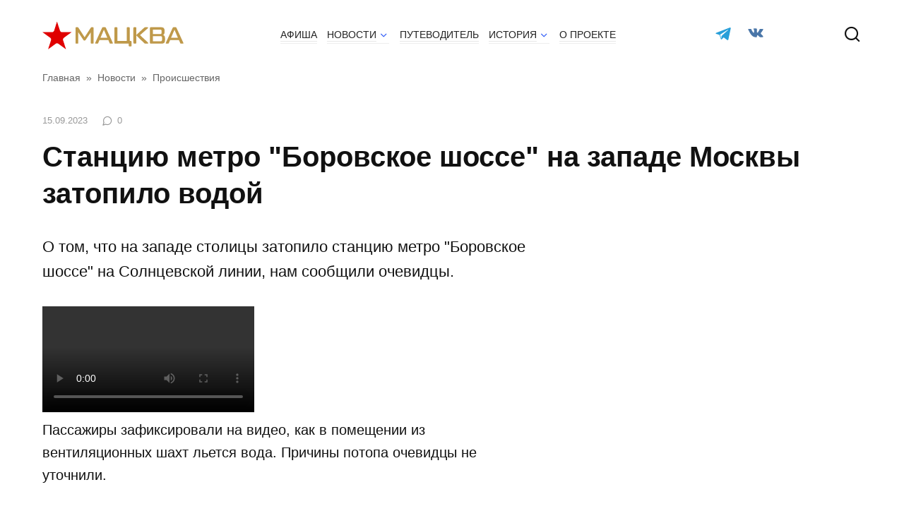

--- FILE ---
content_type: text/html; charset=UTF-8
request_url: https://mackva.ru/novosti/proisshestviya/stanciyu-metro-borovskoe-shosse-na-zapade-moskvy-zatopilo-vodoj/
body_size: 17563
content:
<!doctype html>
<html lang="ru-RU">
<head>
    <meta charset="UTF-8">
    <meta name="viewport" content="width=device-width, initial-scale=1">
    <link rel="preconnect" href="https://cloud.anoinfo.ru/mackva/">
    <link rel="preconnect" href="https://avatar.anoinfo.ru/">
    <title>Станцию метро &quot;Боровское шоссе&quot; на западе Москвы затопило водой &#8211; Новости Москвы</title>
            <link rel="shortlink" href="http://clu.su/210c">
        <meta name='robots' content='index, follow, max-image-preview:large, max-snippet:-1, max-video-preview:-1' />

	<meta name="description" content="О том, что на западе столицы затопило станцию метро &quot;Боровское шоссе&quot; на Солнцевской линии, нам сообщили очевидцы." />
	<link rel="canonical" href="https://mackva.ru/novosti/proisshestviya/stanciyu-metro-borovskoe-shosse-na-zapade-moskvy-zatopilo-vodoj/" />
	<meta property="og:locale" content="ru_RU" />
	<meta property="og:type" content="article" />
	<meta property="og:title" content="Станцию метро &quot;Боровское шоссе&quot; на западе Москвы затопило водой" />
	<meta property="og:description" content="О том, что на западе столицы затопило станцию метро &quot;Боровское шоссе&quot; на Солнцевской линии, нам сообщили очевидцы." />
	<meta property="og:url" content="https://mackva.ru/novosti/proisshestviya/stanciyu-metro-borovskoe-shosse-na-zapade-moskvy-zatopilo-vodoj/" />
	<meta property="og:site_name" content="Мацква" />
	<meta property="article:published_time" content="2023-09-15T13:34:13+00:00" />
	<meta property="article:modified_time" content="2023-09-15T13:34:42+00:00" />
	<meta property="og:image" content="https://sklad.popisat.ru/mackva-dev/2023/09/15/vlcsnap-2023-09-15-16h33m07s919.png" />
	<meta property="og:image:width" content="1024" />
	<meta property="og:image:height" content="1280" />
	<meta property="og:image:type" content="image/png" />
	<meta name="author" content="Катерина Корешкова" />
	<meta name="twitter:card" content="summary_large_image" />
	<meta name="twitter:creator" content="@mackva_ru" />
	<meta name="twitter:site" content="@mackva_ru" />
	<script type="application/ld+json" class="yoast-schema-graph">{"@context":"https://schema.org","@graph":[{"@type":"NewsArticle","@id":"https://mackva.ru/novosti/proisshestviya/stanciyu-metro-borovskoe-shosse-na-zapade-moskvy-zatopilo-vodoj/#article","isPartOf":{"@id":"https://mackva.ru/novosti/proisshestviya/stanciyu-metro-borovskoe-shosse-na-zapade-moskvy-zatopilo-vodoj/"},"author":{"name":"Катерина Корешкова","@id":"https://mackva.ru/#/schema/person/e586fd23948fd9acbbb8f2d7f11c76c9"},"headline":"Станцию метро \"Боровское шоссе\" на западе Москвы затопило водой","datePublished":"2023-09-15T13:34:13+00:00","dateModified":"2023-09-15T13:34:42+00:00","mainEntityOfPage":{"@id":"https://mackva.ru/novosti/proisshestviya/stanciyu-metro-borovskoe-shosse-na-zapade-moskvy-zatopilo-vodoj/"},"wordCount":87,"commentCount":0,"image":{"@id":"https://mackva.ru/novosti/proisshestviya/stanciyu-metro-borovskoe-shosse-na-zapade-moskvy-zatopilo-vodoj/#primaryimage"},"thumbnailUrl":"https://cloud.anoinfo.ru/mackva/2023/09/15/vlcsnap-2023-09-15-16h33m07s919.png","keywords":["вода","метро","потоп","Солнцево","эксклюзив"],"articleSection":["Происшествия"],"inLanguage":"ru-RU","potentialAction":[{"@type":"CommentAction","name":"Comment","target":["https://mackva.ru/novosti/proisshestviya/stanciyu-metro-borovskoe-shosse-na-zapade-moskvy-zatopilo-vodoj/#respond"]}]},{"@type":"WebPage","@id":"https://mackva.ru/novosti/proisshestviya/stanciyu-metro-borovskoe-shosse-na-zapade-moskvy-zatopilo-vodoj/","url":"https://mackva.ru/novosti/proisshestviya/stanciyu-metro-borovskoe-shosse-na-zapade-moskvy-zatopilo-vodoj/","name":"Станцию метро \"Боровское шоссе\" на западе Москвы затопило водой &#8211; Новости Москвы","isPartOf":{"@id":"https://mackva.ru/#website"},"primaryImageOfPage":{"@id":"https://mackva.ru/novosti/proisshestviya/stanciyu-metro-borovskoe-shosse-na-zapade-moskvy-zatopilo-vodoj/#primaryimage"},"image":{"@id":"https://mackva.ru/novosti/proisshestviya/stanciyu-metro-borovskoe-shosse-na-zapade-moskvy-zatopilo-vodoj/#primaryimage"},"thumbnailUrl":"https://cloud.anoinfo.ru/mackva/2023/09/15/vlcsnap-2023-09-15-16h33m07s919.png","datePublished":"2023-09-15T13:34:13+00:00","dateModified":"2023-09-15T13:34:42+00:00","author":{"@id":"https://mackva.ru/#/schema/person/e586fd23948fd9acbbb8f2d7f11c76c9"},"description":"О том, что на западе столицы затопило станцию метро \"Боровское шоссе\" на Солнцевской линии, нам сообщили очевидцы.","breadcrumb":{"@id":"https://mackva.ru/novosti/proisshestviya/stanciyu-metro-borovskoe-shosse-na-zapade-moskvy-zatopilo-vodoj/#breadcrumb"},"inLanguage":"ru-RU","potentialAction":[{"@type":"ReadAction","target":["https://mackva.ru/novosti/proisshestviya/stanciyu-metro-borovskoe-shosse-na-zapade-moskvy-zatopilo-vodoj/"]}]},{"@type":"ImageObject","inLanguage":"ru-RU","@id":"https://mackva.ru/novosti/proisshestviya/stanciyu-metro-borovskoe-shosse-na-zapade-moskvy-zatopilo-vodoj/#primaryimage","url":"https://cloud.anoinfo.ru/mackva/2023/09/15/vlcsnap-2023-09-15-16h33m07s919.png","contentUrl":"https://cloud.anoinfo.ru/mackva/2023/09/15/vlcsnap-2023-09-15-16h33m07s919.png","width":1024,"height":1280},{"@type":"BreadcrumbList","@id":"https://mackva.ru/novosti/proisshestviya/stanciyu-metro-borovskoe-shosse-na-zapade-moskvy-zatopilo-vodoj/#breadcrumb","itemListElement":[{"@type":"ListItem","position":1,"name":"Главная","item":"https://mackva.ru/"},{"@type":"ListItem","position":2,"name":"Новости","item":"https://mackva.ru/novosti/"},{"@type":"ListItem","position":3,"name":"Происшествия","item":"https://mackva.ru/novosti/proisshestviya/"},{"@type":"ListItem","position":4,"name":"Станцию метро \"Боровское шоссе\" на западе Москвы затопило водой"}]},{"@type":"WebSite","@id":"https://mackva.ru/#website","url":"https://mackva.ru/","name":"Мацква","description":"Столичные новости","potentialAction":[{"@type":"SearchAction","target":{"@type":"EntryPoint","urlTemplate":"https://mackva.ru/?s={search_term_string}"},"query-input":{"@type":"PropertyValueSpecification","valueRequired":true,"valueName":"search_term_string"}}],"inLanguage":"ru-RU"},{"@type":"Person","@id":"https://mackva.ru/#/schema/person/e586fd23948fd9acbbb8f2d7f11c76c9","name":"Катерина Корешкова","image":{"@type":"ImageObject","inLanguage":"ru-RU","@id":"https://mackva.ru/#/schema/person/image/","url":"https://avatar.anoinfo.ru/0d59b7efc9868155725121fd41beea43475c14d22389b8aafd42f983c2f40892?s=96&d=monsterid&r=g","contentUrl":"https://avatar.anoinfo.ru/0d59b7efc9868155725121fd41beea43475c14d22389b8aafd42f983c2f40892?s=96&d=monsterid&r=g","caption":"Катерина Корешкова"},"description":"Журналист, обозреватель. Пишу для новостных СМИ социально-политической направленности.","url":"https://mackva.ru/author/koreschkova/"}]}</script>


<link rel='dns-prefetch' href='//mackva.ru' />
<style id='wp-img-auto-sizes-contain-inline-css' type='text/css'>
img:is([sizes=auto i],[sizes^="auto," i]){contain-intrinsic-size:3000px 1500px}
/*# sourceURL=wp-img-auto-sizes-contain-inline-css */
</style>
<style id='wp-block-library-inline-css' type='text/css'>
:root{--wp-block-synced-color:#7a00df;--wp-block-synced-color--rgb:122,0,223;--wp-bound-block-color:var(--wp-block-synced-color);--wp-editor-canvas-background:#ddd;--wp-admin-theme-color:#007cba;--wp-admin-theme-color--rgb:0,124,186;--wp-admin-theme-color-darker-10:#006ba1;--wp-admin-theme-color-darker-10--rgb:0,107,160.5;--wp-admin-theme-color-darker-20:#005a87;--wp-admin-theme-color-darker-20--rgb:0,90,135;--wp-admin-border-width-focus:2px}@media (min-resolution:192dpi){:root{--wp-admin-border-width-focus:1.5px}}.wp-element-button{cursor:pointer}:root .has-very-light-gray-background-color{background-color:#eee}:root .has-very-dark-gray-background-color{background-color:#313131}:root .has-very-light-gray-color{color:#eee}:root .has-very-dark-gray-color{color:#313131}:root .has-vivid-green-cyan-to-vivid-cyan-blue-gradient-background{background:linear-gradient(135deg,#00d084,#0693e3)}:root .has-purple-crush-gradient-background{background:linear-gradient(135deg,#34e2e4,#4721fb 50%,#ab1dfe)}:root .has-hazy-dawn-gradient-background{background:linear-gradient(135deg,#faaca8,#dad0ec)}:root .has-subdued-olive-gradient-background{background:linear-gradient(135deg,#fafae1,#67a671)}:root .has-atomic-cream-gradient-background{background:linear-gradient(135deg,#fdd79a,#004a59)}:root .has-nightshade-gradient-background{background:linear-gradient(135deg,#330968,#31cdcf)}:root .has-midnight-gradient-background{background:linear-gradient(135deg,#020381,#2874fc)}:root{--wp--preset--font-size--normal:16px;--wp--preset--font-size--huge:42px}.has-regular-font-size{font-size:1em}.has-larger-font-size{font-size:2.625em}.has-normal-font-size{font-size:var(--wp--preset--font-size--normal)}.has-huge-font-size{font-size:var(--wp--preset--font-size--huge)}.has-text-align-center{text-align:center}.has-text-align-left{text-align:left}.has-text-align-right{text-align:right}.has-fit-text{white-space:nowrap!important}#end-resizable-editor-section{display:none}.aligncenter{clear:both}.items-justified-left{justify-content:flex-start}.items-justified-center{justify-content:center}.items-justified-right{justify-content:flex-end}.items-justified-space-between{justify-content:space-between}.screen-reader-text{border:0;clip-path:inset(50%);height:1px;margin:-1px;overflow:hidden;padding:0;position:absolute;width:1px;word-wrap:normal!important}.screen-reader-text:focus{background-color:#ddd;clip-path:none;color:#444;display:block;font-size:1em;height:auto;left:5px;line-height:normal;padding:15px 23px 14px;text-decoration:none;top:5px;width:auto;z-index:100000}html :where(.has-border-color){border-style:solid}html :where([style*=border-top-color]){border-top-style:solid}html :where([style*=border-right-color]){border-right-style:solid}html :where([style*=border-bottom-color]){border-bottom-style:solid}html :where([style*=border-left-color]){border-left-style:solid}html :where([style*=border-width]){border-style:solid}html :where([style*=border-top-width]){border-top-style:solid}html :where([style*=border-right-width]){border-right-style:solid}html :where([style*=border-bottom-width]){border-bottom-style:solid}html :where([style*=border-left-width]){border-left-style:solid}html :where(img[class*=wp-image-]){height:auto;max-width:100%}:where(figure){margin:0 0 1em}html :where(.is-position-sticky){--wp-admin--admin-bar--position-offset:var(--wp-admin--admin-bar--height,0px)}@media screen and (max-width:600px){html :where(.is-position-sticky){--wp-admin--admin-bar--position-offset:0px}}

/*# sourceURL=wp-block-library-inline-css */
</style><style id='wp-block-paragraph-inline-css' type='text/css'>
.is-small-text{font-size:.875em}.is-regular-text{font-size:1em}.is-large-text{font-size:2.25em}.is-larger-text{font-size:3em}.has-drop-cap:not(:focus):first-letter{float:left;font-size:8.4em;font-style:normal;font-weight:100;line-height:.68;margin:.05em .1em 0 0;text-transform:uppercase}body.rtl .has-drop-cap:not(:focus):first-letter{float:none;margin-left:.1em}p.has-drop-cap.has-background{overflow:hidden}:root :where(p.has-background){padding:1.25em 2.375em}:where(p.has-text-color:not(.has-link-color)) a{color:inherit}p.has-text-align-left[style*="writing-mode:vertical-lr"],p.has-text-align-right[style*="writing-mode:vertical-rl"]{rotate:180deg}
/*# sourceURL=https://mackva.ru/wp-includes/blocks/paragraph/style.min.css */
</style>
<style id='global-styles-inline-css' type='text/css'>
:root{--wp--preset--aspect-ratio--square: 1;--wp--preset--aspect-ratio--4-3: 4/3;--wp--preset--aspect-ratio--3-4: 3/4;--wp--preset--aspect-ratio--3-2: 3/2;--wp--preset--aspect-ratio--2-3: 2/3;--wp--preset--aspect-ratio--16-9: 16/9;--wp--preset--aspect-ratio--9-16: 9/16;--wp--preset--color--black: #000000;--wp--preset--color--cyan-bluish-gray: #abb8c3;--wp--preset--color--white: #ffffff;--wp--preset--color--pale-pink: #f78da7;--wp--preset--color--vivid-red: #cf2e2e;--wp--preset--color--luminous-vivid-orange: #ff6900;--wp--preset--color--luminous-vivid-amber: #fcb900;--wp--preset--color--light-green-cyan: #7bdcb5;--wp--preset--color--vivid-green-cyan: #00d084;--wp--preset--color--pale-cyan-blue: #8ed1fc;--wp--preset--color--vivid-cyan-blue: #0693e3;--wp--preset--color--vivid-purple: #9b51e0;--wp--preset--gradient--vivid-cyan-blue-to-vivid-purple: linear-gradient(135deg,rgb(6,147,227) 0%,rgb(155,81,224) 100%);--wp--preset--gradient--light-green-cyan-to-vivid-green-cyan: linear-gradient(135deg,rgb(122,220,180) 0%,rgb(0,208,130) 100%);--wp--preset--gradient--luminous-vivid-amber-to-luminous-vivid-orange: linear-gradient(135deg,rgb(252,185,0) 0%,rgb(255,105,0) 100%);--wp--preset--gradient--luminous-vivid-orange-to-vivid-red: linear-gradient(135deg,rgb(255,105,0) 0%,rgb(207,46,46) 100%);--wp--preset--gradient--very-light-gray-to-cyan-bluish-gray: linear-gradient(135deg,rgb(238,238,238) 0%,rgb(169,184,195) 100%);--wp--preset--gradient--cool-to-warm-spectrum: linear-gradient(135deg,rgb(74,234,220) 0%,rgb(151,120,209) 20%,rgb(207,42,186) 40%,rgb(238,44,130) 60%,rgb(251,105,98) 80%,rgb(254,248,76) 100%);--wp--preset--gradient--blush-light-purple: linear-gradient(135deg,rgb(255,206,236) 0%,rgb(152,150,240) 100%);--wp--preset--gradient--blush-bordeaux: linear-gradient(135deg,rgb(254,205,165) 0%,rgb(254,45,45) 50%,rgb(107,0,62) 100%);--wp--preset--gradient--luminous-dusk: linear-gradient(135deg,rgb(255,203,112) 0%,rgb(199,81,192) 50%,rgb(65,88,208) 100%);--wp--preset--gradient--pale-ocean: linear-gradient(135deg,rgb(255,245,203) 0%,rgb(182,227,212) 50%,rgb(51,167,181) 100%);--wp--preset--gradient--electric-grass: linear-gradient(135deg,rgb(202,248,128) 0%,rgb(113,206,126) 100%);--wp--preset--gradient--midnight: linear-gradient(135deg,rgb(2,3,129) 0%,rgb(40,116,252) 100%);--wp--preset--font-size--small: 13px;--wp--preset--font-size--medium: 20px;--wp--preset--font-size--large: 36px;--wp--preset--font-size--x-large: 42px;--wp--preset--spacing--20: 0.44rem;--wp--preset--spacing--30: 0.67rem;--wp--preset--spacing--40: 1rem;--wp--preset--spacing--50: 1.5rem;--wp--preset--spacing--60: 2.25rem;--wp--preset--spacing--70: 3.38rem;--wp--preset--spacing--80: 5.06rem;--wp--preset--shadow--natural: 6px 6px 9px rgba(0, 0, 0, 0.2);--wp--preset--shadow--deep: 12px 12px 50px rgba(0, 0, 0, 0.4);--wp--preset--shadow--sharp: 6px 6px 0px rgba(0, 0, 0, 0.2);--wp--preset--shadow--outlined: 6px 6px 0px -3px rgb(255, 255, 255), 6px 6px rgb(0, 0, 0);--wp--preset--shadow--crisp: 6px 6px 0px rgb(0, 0, 0);}:where(.is-layout-flex){gap: 0.5em;}:where(.is-layout-grid){gap: 0.5em;}body .is-layout-flex{display: flex;}.is-layout-flex{flex-wrap: wrap;align-items: center;}.is-layout-flex > :is(*, div){margin: 0;}body .is-layout-grid{display: grid;}.is-layout-grid > :is(*, div){margin: 0;}:where(.wp-block-columns.is-layout-flex){gap: 2em;}:where(.wp-block-columns.is-layout-grid){gap: 2em;}:where(.wp-block-post-template.is-layout-flex){gap: 1.25em;}:where(.wp-block-post-template.is-layout-grid){gap: 1.25em;}.has-black-color{color: var(--wp--preset--color--black) !important;}.has-cyan-bluish-gray-color{color: var(--wp--preset--color--cyan-bluish-gray) !important;}.has-white-color{color: var(--wp--preset--color--white) !important;}.has-pale-pink-color{color: var(--wp--preset--color--pale-pink) !important;}.has-vivid-red-color{color: var(--wp--preset--color--vivid-red) !important;}.has-luminous-vivid-orange-color{color: var(--wp--preset--color--luminous-vivid-orange) !important;}.has-luminous-vivid-amber-color{color: var(--wp--preset--color--luminous-vivid-amber) !important;}.has-light-green-cyan-color{color: var(--wp--preset--color--light-green-cyan) !important;}.has-vivid-green-cyan-color{color: var(--wp--preset--color--vivid-green-cyan) !important;}.has-pale-cyan-blue-color{color: var(--wp--preset--color--pale-cyan-blue) !important;}.has-vivid-cyan-blue-color{color: var(--wp--preset--color--vivid-cyan-blue) !important;}.has-vivid-purple-color{color: var(--wp--preset--color--vivid-purple) !important;}.has-black-background-color{background-color: var(--wp--preset--color--black) !important;}.has-cyan-bluish-gray-background-color{background-color: var(--wp--preset--color--cyan-bluish-gray) !important;}.has-white-background-color{background-color: var(--wp--preset--color--white) !important;}.has-pale-pink-background-color{background-color: var(--wp--preset--color--pale-pink) !important;}.has-vivid-red-background-color{background-color: var(--wp--preset--color--vivid-red) !important;}.has-luminous-vivid-orange-background-color{background-color: var(--wp--preset--color--luminous-vivid-orange) !important;}.has-luminous-vivid-amber-background-color{background-color: var(--wp--preset--color--luminous-vivid-amber) !important;}.has-light-green-cyan-background-color{background-color: var(--wp--preset--color--light-green-cyan) !important;}.has-vivid-green-cyan-background-color{background-color: var(--wp--preset--color--vivid-green-cyan) !important;}.has-pale-cyan-blue-background-color{background-color: var(--wp--preset--color--pale-cyan-blue) !important;}.has-vivid-cyan-blue-background-color{background-color: var(--wp--preset--color--vivid-cyan-blue) !important;}.has-vivid-purple-background-color{background-color: var(--wp--preset--color--vivid-purple) !important;}.has-black-border-color{border-color: var(--wp--preset--color--black) !important;}.has-cyan-bluish-gray-border-color{border-color: var(--wp--preset--color--cyan-bluish-gray) !important;}.has-white-border-color{border-color: var(--wp--preset--color--white) !important;}.has-pale-pink-border-color{border-color: var(--wp--preset--color--pale-pink) !important;}.has-vivid-red-border-color{border-color: var(--wp--preset--color--vivid-red) !important;}.has-luminous-vivid-orange-border-color{border-color: var(--wp--preset--color--luminous-vivid-orange) !important;}.has-luminous-vivid-amber-border-color{border-color: var(--wp--preset--color--luminous-vivid-amber) !important;}.has-light-green-cyan-border-color{border-color: var(--wp--preset--color--light-green-cyan) !important;}.has-vivid-green-cyan-border-color{border-color: var(--wp--preset--color--vivid-green-cyan) !important;}.has-pale-cyan-blue-border-color{border-color: var(--wp--preset--color--pale-cyan-blue) !important;}.has-vivid-cyan-blue-border-color{border-color: var(--wp--preset--color--vivid-cyan-blue) !important;}.has-vivid-purple-border-color{border-color: var(--wp--preset--color--vivid-purple) !important;}.has-vivid-cyan-blue-to-vivid-purple-gradient-background{background: var(--wp--preset--gradient--vivid-cyan-blue-to-vivid-purple) !important;}.has-light-green-cyan-to-vivid-green-cyan-gradient-background{background: var(--wp--preset--gradient--light-green-cyan-to-vivid-green-cyan) !important;}.has-luminous-vivid-amber-to-luminous-vivid-orange-gradient-background{background: var(--wp--preset--gradient--luminous-vivid-amber-to-luminous-vivid-orange) !important;}.has-luminous-vivid-orange-to-vivid-red-gradient-background{background: var(--wp--preset--gradient--luminous-vivid-orange-to-vivid-red) !important;}.has-very-light-gray-to-cyan-bluish-gray-gradient-background{background: var(--wp--preset--gradient--very-light-gray-to-cyan-bluish-gray) !important;}.has-cool-to-warm-spectrum-gradient-background{background: var(--wp--preset--gradient--cool-to-warm-spectrum) !important;}.has-blush-light-purple-gradient-background{background: var(--wp--preset--gradient--blush-light-purple) !important;}.has-blush-bordeaux-gradient-background{background: var(--wp--preset--gradient--blush-bordeaux) !important;}.has-luminous-dusk-gradient-background{background: var(--wp--preset--gradient--luminous-dusk) !important;}.has-pale-ocean-gradient-background{background: var(--wp--preset--gradient--pale-ocean) !important;}.has-electric-grass-gradient-background{background: var(--wp--preset--gradient--electric-grass) !important;}.has-midnight-gradient-background{background: var(--wp--preset--gradient--midnight) !important;}.has-small-font-size{font-size: var(--wp--preset--font-size--small) !important;}.has-medium-font-size{font-size: var(--wp--preset--font-size--medium) !important;}.has-large-font-size{font-size: var(--wp--preset--font-size--large) !important;}.has-x-large-font-size{font-size: var(--wp--preset--font-size--x-large) !important;}
/*# sourceURL=global-styles-inline-css */
</style>

<style id='classic-theme-styles-inline-css' type='text/css'>
/*! This file is auto-generated */
.wp-block-button__link{color:#fff;background-color:#32373c;border-radius:9999px;box-shadow:none;text-decoration:none;padding:calc(.667em + 2px) calc(1.333em + 2px);font-size:1.125em}.wp-block-file__button{background:#32373c;color:#fff;text-decoration:none}
/*# sourceURL=/wp-includes/css/classic-themes.min.css */
</style>
<link rel='stylesheet' id='my-popup-style-css' href='https://mackva.ru/wp-content/plugins/my-popup/assets/public/css/styles.min.css?ver=2.0.2'  media='all' />
<link rel='stylesheet' id='main-swiper-css' href='https://mackva.ru/wp-content/themes/main/assets/css/swiper-bundle.min.css?ver=0.0.704'  media='all' />
<link rel='stylesheet' id='main-style-css' href='https://mackva.ru/wp-content/themes/main/assets/css/style.css?ver=0.0.704'  media='all' />
<script type="text/javascript" src="https://mackva.ru/wp-includes/js/jquery/jquery.min.js?ver=3.7.1" id="jquery-core-js"></script>
<style id="wpremark-styles">.wpremark{position:relative;display:flex;border:none}.wpremark p{margin:.75em 0}.wpremark p:first-child{margin-top:0}.wpremark p:last-child{margin-bottom:0}.wpremark .wpremark-body{width:100%;max-width:100%;align-self:center}.wpremark .wpremark-icon svg,.wpremark .wpremark-icon img{display:block;max-width:100%;max-height:100%}</style><link rel="icon" href="/favicon.svg" sizes="32x32" />
<link rel="icon" href="/favicon.svg" sizes="192x192" />
<link rel="apple-touch-icon" href="/favicon.svg" />
<meta name="msapplication-TileImage" content="/favicon.svg" />
    <script>const zloj_yandex_counter=window.yaCounter91968818;const zloj_nonce="cb717b200b";</script></head>

<body class="wp-singular post-template-default single single-post postid-30234 single-format-standard wp-theme-main">
<div id="page" class="site">
    <a class="skip-link screen-reader-text"
       href="#content">Перейти к контенту</a>

            <header id="masthead" class="site-header fixed" itemscope
                itemtype="http://schema.org/WPHeader">
            <div class="humburger js-humburger"><span></span><span></span><span></span></div>

            <div class="site-branding">
                <div class="site-logotype">
                    <a href="https://mackva.ru/"><svg width="621.3" height="124" xmlns="http://www.w3.org/2000/svg" viewBox="0 0 621.3 124">
    <style type="text/css">
        .st0{
        fill:#bf994a;
        }
        .st2{
        fill:#e00000;
        }
    </style>
    <g>
        <rect fill="none" id="canvas_background" height="126" width="623.3" y="-1" x="-1"/>
    </g>
    <g>
        <g id="svg_1">
            <g id="svg_2">
                <path id="svg_3"
                      d="m148.798423,98.744286c-2.049434,0 -3.005837,-0.96891 -3.005837,-3.045146l0,-66.024292c0,-2.076236 0.956403,-3.045146 3.005837,-3.045146l6.011674,0c1.639547,0 2.869208,0.692079 3.688982,2.076236l27.325791,41.939959l27.189162,-41.939959c0.819774,-1.384157 2.049434,-2.076236 3.688982,-2.076236l5.465158,0c2.049434,0 3.005837,0.96891 3.005837,3.045146l0,66.024292c0,2.076236 -0.956403,3.045146 -3.005837,3.045146l-6.148303,0c-2.049434,0 -3.005837,-0.96891 -3.005837,-3.045146l0,-46.922924l-22.817035,34.050264c-0.819774,1.384157 -2.049434,2.076236 -3.688982,2.076236l-2.186063,0c-1.502918,0 -2.732579,-0.692079 -3.688982,-2.076236l-22.680406,-34.050264l0,46.784508c0,2.076236 -0.956403,3.045146 -3.005837,3.045146l-6.148303,0l0,0.138416z"
                      class="st0"/>
            </g>
            <g id="svg_4">
                <path id="svg_5"
                      d="m309.74733,95.145477c0.409887,0.96891 0.546516,1.93782 0,2.629898c-0.409887,0.692079 -1.229661,0.96891 -2.459321,0.96891l-8.061108,0c-1.639547,0 -2.869208,-0.830494 -3.415724,-2.491483l-5.738416,-13.564739l-38.802623,0l-5.738416,13.564739c-0.546516,1.660988 -1.639547,2.491483 -3.415724,2.491483l-7.377964,0c-1.093032,0 -1.912805,-0.276831 -2.322692,-0.96891s-0.409887,-1.522573 0,-2.629898l30.468257,-66.301123c0.683145,-1.522573 1.912805,-2.353067 3.552353,-2.353067l9.427398,0c1.639547,0 2.869208,0.830494 3.415724,2.353067l30.468257,66.301123zm-54.105066,-22.423344l30.05837,0l-15.029185,-34.880758l-15.029185,34.880758z"
                      class="st0"/>
            </g>
            <g id="svg_6">
                <path id="svg_7"
                      d="m319.994502,98.744286c-2.049434,0 -3.005837,-0.96891 -3.005837,-3.045146l0,-66.024292c0,-2.076236 0.956403,-3.045146 3.005837,-3.045146l6.968077,0c2.049434,0 3.005837,0.96891 3.005837,3.045146l0,57.304102l41.125315,0l0,-57.304102c0,-2.076236 0.956403,-3.045146 3.005837,-3.045146l6.968077,0c2.049434,0 3.005837,0.96891 3.005837,3.045146l0,57.304102l5.055271,0c2.049434,0 3.005837,0.96891 3.005837,3.045146l0,17.994042c0,2.076236 -1.093032,3.045146 -3.005837,3.045146l-6.148303,0c-2.049434,0 -3.005837,-0.96891 -3.005837,-3.045146l0,-9.273852l-59.980111,0z"
                      class="st0"/>
            </g>
            <g id="svg_8">
                <path id="svg_9"
                      d="m464.274677,93.622905c1.36629,1.245741 1.776176,2.353067 1.36629,3.460393c-0.409887,1.107326 -1.639547,1.660988 -3.415724,1.660988l-8.880882,0c-1.912805,0 -3.688982,-0.692079 -5.055271,-2.076236l-34.840383,-33.635016l0,31.558781c0,2.768314 -1.36629,4.152471 -4.098869,4.152471l-4.918642,0c-2.732579,0 -4.098869,-1.384157 -4.098869,-4.152471l0,-63.948056c0,-2.768314 1.36629,-4.152471 4.098869,-4.152471l4.918642,0c2.732579,0 4.098869,1.384157 4.098869,4.152471l0,29.759377l34.293867,-31.835612c1.502918,-1.245741 3.142466,-1.93782 4.918642,-1.93782l8.880882,0c1.912805,0 3.005837,0.553663 3.415724,1.522573c0.409887,0.96891 -0.136629,2.214651 -1.639547,3.460393l-33.747352,29.759377l34.703754,32.250859z"
                      class="st0"/>
            </g>
            <g id="svg_10">
                <path id="svg_11"
                      d="m530.949606,60.818383c5.601787,1.384157 8.470995,5.81346 8.470995,13.149492l0,9.965931c0,4.982965 -1.229661,8.720189 -3.552353,11.073256c-2.322692,2.353067 -6.011674,3.598808 -10.930316,3.598808l-48.639908,0c-2.049434,0 -3.005837,-0.96891 -3.005837,-3.045146l0,-65.885876c0,-2.076236 0.956403,-3.045146 3.005837,-3.045146l46.590473,0c4.918642,0 8.470995,1.245741 10.930316,3.598808c2.322692,2.353067 3.552353,6.090291 3.552353,11.073256l0,6.920785c0,6.505538 -2.186063,10.658009 -6.421561,12.595829zm-44.677668,-23.945917l0,19.793446l31.151401,0c2.59595,0 4.372127,-0.553663 5.465158,-1.522573c0.956403,-0.96891 1.502918,-2.90673 1.502918,-5.398213l0,-5.81346c0,-2.629898 -0.546516,-4.429303 -1.502918,-5.398213c-0.956403,-0.96891 -2.869208,-1.522573 -5.465158,-1.522573l-31.151401,0l0,-0.138416zm40.168912,44.431441l0,-8.581774c0,-2.629898 -0.546516,-4.429303 -1.502918,-5.398213c-1.093032,-0.96891 -2.869208,-1.522573 -5.465158,-1.522573l-33.200836,0l0,22.56176l33.200836,0c2.59595,0 4.372127,-0.553663 5.465158,-1.522573c0.956403,-1.107326 1.502918,-2.90673 1.502918,-5.536628z"
                      class="st0"/>
            </g>
            <g id="svg_12">
                <path id="svg_13"
                      d="m620.168313,95.145477c0.409887,0.96891 0.546516,1.93782 0,2.629898c-0.409887,0.692079 -1.229661,0.96891 -2.322692,0.96891l-8.061108,0c-1.639547,0 -2.869208,-0.830494 -3.415724,-2.491483l-5.738416,-13.564739l-38.802623,0l-5.738416,13.564739c-0.546516,1.660988 -1.639547,2.491483 -3.415724,2.491483l-7.377964,0c-1.093032,0 -1.912805,-0.276831 -2.322692,-0.96891c-0.409887,-0.692079 -0.409887,-1.522573 0,-2.629898l30.331628,-66.301123c0.683145,-1.522573 1.912805,-2.353067 3.552353,-2.353067l9.427398,0c1.639547,0 2.869208,0.830494 3.415724,2.353067l30.468257,66.301123zm-54.105066,-22.423344l30.05837,0l-15.029185,-34.880758l-15.029185,34.880758z"
                      class="st0"/>
            </g>
        </g>
        <g id="svg_15">
            <path id="svg_16"
                  d="m64.365682,1.603719l12.87497,39.641355c1.35526,4.06578 5.082225,7.115115 9.48682,7.115115l41.674245,0l-33.542685,24.39468c-3.38815,2.71052 -5.082225,7.115115 -3.726965,11.180895l12.87497,39.641355l-33.542685,-24.39468c-3.38815,-2.71052 -8.470375,-2.71052 -11.858525,0l-33.542685,24.39468l12.87497,-39.641355c1.35526,-4.06578 0,-8.80919 -3.726965,-11.180895l-33.542685,-24.39468l41.674245,0c4.404595,0 8.13156,-2.71052 9.48682,-7.115115l12.536155,-39.641355z"
                  class="st2"/>
        </g>
    </g>
</svg></a>                </div>
            </div>

            <nav id="site-navigation" class="main-navigation">
                <div class="menu-menyu-v-shapke-container"><ul id="primary-menu" class="menu"><li id="menu-item-30640" class="menu-item menu-item-type-custom menu-item-object-custom menu-item-30640"><a href="/afisha/">Афиша</a></li>
<li id="menu-item-30639" class="menu-item menu-item-type-custom menu-item-object-custom menu-item-has-children menu-item-30639"><a href="/novosti/">Новости</a>
<ul class="sub-menu">
	<li id="menu-item-4537" class="menu-item menu-item-type-custom menu-item-object-custom menu-item-4537"><a href="/tegi/eksklyuziv/">Эксклюзивные материалы</a></li>
	<li id="menu-item-4538" class="menu-item menu-item-type-custom menu-item-object-custom menu-item-4538"><a href="/tegi/fotoreportazh/">Наши фоторепортажи</a></li>
</ul>
</li>
<li id="menu-item-30638" class="menu-item menu-item-type-custom menu-item-object-custom menu-item-30638"><a href="/putevoditel/" title="Путеводитель по Москве">Путеводитель</a></li>
<li id="menu-item-30641" class="menu-item menu-item-type-custom menu-item-object-custom menu-item-has-children menu-item-30641"><a href="/istoriya/">История</a>
<ul class="sub-menu">
	<li id="menu-item-19807" class="menu-item menu-item-type-custom menu-item-object-custom menu-item-19807"><a href="/proshloe/">Фотографии старой Москвы</a></li>
	<li id="menu-item-19808" class="menu-item menu-item-type-custom menu-item-object-custom menu-item-19808"><a href="/slaidy/">Слайды о Москве</a></li>
</ul>
</li>
<li id="menu-item-20" class="menu-item menu-item-type-post_type menu-item-object-page menu-item-20"><a rel="nofollow" href="https://mackva.ru/o-proekte/">О проекте</a></li>
</ul></div>            </nav><!-- #site-navigation -->

                            <div class="social-links">
                    <div class="social-buttons social-buttons--square social-buttons--circle social-buttons--small">
                        <a class="social-button social-button--telegram" href="https://t.me/mackva_ru" target="_blank" rel="nofollow"></a><a class="social-button social-button--vkontakte" href="https://vk.ru/mackva_ru" target="_blank" rel="nofollow"></a>                    </div>
                </div>
            
            <div class="header-search">
                <span class="search-icon js-search-icon"></span>
            </div>

        </header><!-- #masthead -->
    
    <div class="mobile-menu-placeholder js-mobile-menu-placeholder"></div>

    <div class="search-screen js-search-screen">
        <form role="search" method="get" class="search-form" action="https://mackva.ru/">
    <label>
        <span class="screen-reader-text">Поиск:</span>
        <input type="search" class="search-field" placeholder="Поиск ..." value="" name="s">
    </label>
    <button type="submit" class="search-submit"></button>
</form>    </div>

    <div id="content" class="site-content">
    <div id="primary" class="content-area" itemscope itemtype="http://schema.org/Article">
        <main id="main" class="site-main">

            <div class="breadcrumb" itemscope itemtype="http://schema.org/BreadcrumbList"><span class="breadcrumb-item" itemprop="itemListElement" itemscope itemtype="http://schema.org/ListItem"><a href="/" itemprop="item"><span itemprop="name">Главная</span></a><meta itemprop="position" content="0"></span> <span class="breadcrumb-separator">»</span> <span class="breadcrumb-item" itemprop="itemListElement" itemscope itemtype="http://schema.org/ListItem"><a href="https://mackva.ru/novosti/" itemprop="item"><span itemprop="name">Новости</span></a><meta itemprop="position" content="1"></span> <span class="breadcrumb-separator">»</span> <span class="breadcrumb-item breadcrumb_last" itemprop="itemListElement" itemscope itemtype="http://schema.org/ListItem"><span itemprop="name">Происшествия</span><meta itemprop="position" content="2"></span></div>
            <article id="post-30234"
         data-post-id="30234"
         data-post-type="post" class="article-wrap js-post-container post-30234 post type-post status-publish format-standard has-post-thumbnail  category-proisshestviya tag-voda tag-metro tag-potop tag-solncevo tag-eksklyuziv">
        <header class="entry-header">
                    <div class="entry-meta">
                <span class="entry-date"><time itemprop="datePublished" datetime="2023-09-15">15.09.2023</time></span><span class="meta-comments js-meta-comments">0</span>            </div><!-- .entry-meta -->
                            <h1 class="entry-title" itemprop="headline">Станцию метро "Боровское шоссе" на западе Москвы затопило водой</h1>
                    </header><!-- .entry-header -->
                <div class="entry-excerpt" itemprop="backstory">
<p>О том, что на западе столицы затопило станцию метро "Боровское шоссе" на Солнцевской линии, нам сообщили очевидцы.</p></div>    <div class="entry-content" itemprop="articleBody">
                

<div class="wp-media-wrapper wp-video"><video controls="controls" class="wp-video-shortcode" preload="metadata"><source type="video/quicktime" src="https://cloud.anoinfo.ru/mackva/2023/09/15/video.mov" /></video></div>


<p>Пассажиры зафиксировали на видео, как в помещении из вентиляционных шахт льется вода. Причины потопа очевидцы не уточнили.</p>


<blockquote class="zloj-irp"><p><a href="https://mackva.ru/novosti/proisshestviya/vodonapornaya-bashnya-chastichno-obrushilas-v-podmoskove/" title="Водонапорная башня частично обрушилась в Подмосковье">Водонапорная башня частично обрушилась в Подмосковье</a></p></blockquote>


<p>Напомним, ранее мы <a href="https://mackva.ru/novosti/proisshestviya/zhiloj-kompleks-biznes-klassa-na-volokolamskom-shosse-zatopilo-vodoj/">писали</a>, что жилой комплекс бизнес-класса на Волоколамском шоссе затопило водой. По словам жильцов, многоэтажку залило водой с 24 по 1 этаж. Затопленными оказались квартиры и места общего пользования.</p>


<blockquote class="zloj-irp"><p><a href="https://mackva.ru/novosti/proisshestviya/pyat-chelovek-postradali-v-dtp-v-centre-moskvy/" title="Пять человек пострадали в ДТП в центре Москвы">Пять человек пострадали в ДТП в центре Москвы</a></p></blockquote>


<p>Также ранее мы <a href="https://mackva.ru/novosti/proisshestviya/v-stolichnom-aeroportu-domodedovo-sluchilsya-potop/">писали</a>, что в московском аэропорту Домодедово в результате засора канализации случился потоп.</p>    </div><!-- .entry-content -->
            <div class="entry-tags container"><div class="entry-tag"><a href="https://mackva.ru/tegi/voda/" rel="nofollow">вода</a> <a href="https://mackva.ru/tegi/metro/" rel="nofollow">метро</a> <a href="https://mackva.ru/tegi/potop/" rel="nofollow">потоп</a> <a href="https://mackva.ru/tegi/solncevo/" rel="nofollow">Солнцево</a> <a href="https://mackva.ru/tegi/eksklyuziv/" rel="nofollow">эксклюзив</a> </div></div>
        <div class="entry-rating">
            <div class="entry-bottom__header">Рейтинг</div>
            <div class="star-rating js-star-rating star-rating--score-0" data-post-id="30234" data-rating-count="0" data-rating-sum="0" data-rating-value="0"><span class="star-rating-item js-star-rating-item" data-score="1"><svg aria-hidden="true" role="img" xmlns="http://www.w3.org/2000/svg" viewBox="0 0 576 512" class="i-ico"><path fill="currentColor" d="M259.3 17.8L194 150.2 47.9 171.5c-26.2 3.8-36.7 36.1-17.7 54.6l105.7 103-25 145.5c-4.5 26.3 23.2 46 46.4 33.7L288 439.6l130.7 68.7c23.2 12.2 50.9-7.4 46.4-33.7l-25-145.5 105.7-103c19-18.5 8.5-50.8-17.7-54.6L382 150.2 316.7 17.8c-11.7-23.6-45.6-23.9-57.4 0z" class="ico-star"></path></svg></span><span class="star-rating-item js-star-rating-item" data-score="2"><svg aria-hidden="true" role="img" xmlns="http://www.w3.org/2000/svg" viewBox="0 0 576 512" class="i-ico"><path fill="currentColor" d="M259.3 17.8L194 150.2 47.9 171.5c-26.2 3.8-36.7 36.1-17.7 54.6l105.7 103-25 145.5c-4.5 26.3 23.2 46 46.4 33.7L288 439.6l130.7 68.7c23.2 12.2 50.9-7.4 46.4-33.7l-25-145.5 105.7-103c19-18.5 8.5-50.8-17.7-54.6L382 150.2 316.7 17.8c-11.7-23.6-45.6-23.9-57.4 0z" class="ico-star"></path></svg></span><span class="star-rating-item js-star-rating-item" data-score="3"><svg aria-hidden="true" role="img" xmlns="http://www.w3.org/2000/svg" viewBox="0 0 576 512" class="i-ico"><path fill="currentColor" d="M259.3 17.8L194 150.2 47.9 171.5c-26.2 3.8-36.7 36.1-17.7 54.6l105.7 103-25 145.5c-4.5 26.3 23.2 46 46.4 33.7L288 439.6l130.7 68.7c23.2 12.2 50.9-7.4 46.4-33.7l-25-145.5 105.7-103c19-18.5 8.5-50.8-17.7-54.6L382 150.2 316.7 17.8c-11.7-23.6-45.6-23.9-57.4 0z" class="ico-star"></path></svg></span><span class="star-rating-item js-star-rating-item" data-score="4"><svg aria-hidden="true" role="img" xmlns="http://www.w3.org/2000/svg" viewBox="0 0 576 512" class="i-ico"><path fill="currentColor" d="M259.3 17.8L194 150.2 47.9 171.5c-26.2 3.8-36.7 36.1-17.7 54.6l105.7 103-25 145.5c-4.5 26.3 23.2 46 46.4 33.7L288 439.6l130.7 68.7c23.2 12.2 50.9-7.4 46.4-33.7l-25-145.5 105.7-103c19-18.5 8.5-50.8-17.7-54.6L382 150.2 316.7 17.8c-11.7-23.6-45.6-23.9-57.4 0z" class="ico-star"></path></svg></span><span class="star-rating-item js-star-rating-item" data-score="5"><svg aria-hidden="true" role="img" xmlns="http://www.w3.org/2000/svg" viewBox="0 0 576 512" class="i-ico"><path fill="currentColor" d="M259.3 17.8L194 150.2 47.9 171.5c-26.2 3.8-36.7 36.1-17.7 54.6l105.7 103-25 145.5c-4.5 26.3 23.2 46 46.4 33.7L288 439.6l130.7 68.7c23.2 12.2 50.9-7.4 46.4-33.7l-25-145.5 105.7-103c19-18.5 8.5-50.8-17.7-54.6L382 150.2 316.7 17.8c-11.7-23.6-45.6-23.9-57.4 0z" class="ico-star"></path></svg></span></div><div class="star-rating-text"><em>( Пока оценок нет )</em></div>        </div>
        <!--noindex-->
        <div class="author-box">
            <div class="author-box__ava">
                <img alt='' src='https://avatar.anoinfo.ru/0d59b7efc9868155725121fd41beea43475c14d22389b8aafd42f983c2f40892?s=70&#038;d=monsterid&#038;r=g' srcset='https://avatar.anoinfo.ru/0d59b7efc9868155725121fd41beea43475c14d22389b8aafd42f983c2f40892?s=140&#038;d=monsterid&#038;r=g 2x' class='avatar avatar-70 photo' height='70' width='70' decoding='async'/>            </div>

            <div class="author-box__body">
                <div class="author-box__author">
                    Катерина Корешкова <em>/ автор статьи</em>
                </div>
                <div class="author-box__description">
                    Журналист, обозреватель. Пишу для новостных СМИ социально-политической направленности.                </div>
            </div>
        </div>
        <!--/noindex-->
        <footer class="entry-footer">
                    <span class="entry-footer__comments js-load-comments"
                  data-post-id="30234">Комментарии<sup>0</sup></span>
            </footer><!-- .entry-footer -->

    
                    <div id="entry_comments_30234" class="entry-comments"
                 data-post-id="30234">
                <div class="donut"></div>
                Загрузка ...
            </div>
        
                        <div class="related-posts container">
                                        <div class="related-posts__header">Думаем, вам понравится</div>
                    <div class="related-posts__list">
                        <article class="post-box">
    <a href="https://mackva.ru/novosti/proisshestviya/o-pozhare-v-zhilom-dome-na-severe-moskvy-soobshhili-ochevidcy/">
                    <div class="post-box__thumbnail">
                <picture itemscope itemtype="http://schema.org/ImageObject"><link itemprop="contentUrl" href="https://cloud.anoinfo.ru/mackva/2023/09/14/photo_2023-09-14_11-46-22.jpg"><meta itemprop="width" content="960" /><meta itemprop="height" content="1280" /><source data-srcset="https://cloud.anoinfo.ru/mackva/resize_cache/2023/09/14/photo_2023-09-14_11-46-22-jpg-crop-180x100.webp" type="image/webp"><link itemprop="thumbnail" href="https://cloud.anoinfo.ru/mackva/resize_cache/2023/09/14/photo_2023-09-14_11-46-22-jpg-crop-180x100.webp"><img src="data:image/svg+xml,%3Csvg%20xmlns%3D%22http://www.w3.org/2000/svg%22%20width%3D%22180%22%20height%3D%22100%22%3E%3C/svg%3E" class="lazyload" alt="О пожаре в жилом доме на севере Москвы сообщили очевидцы" width="180" height="100"><meta itemprop="caption" content="О пожаре в жилом доме на севере Москвы сообщили очевидцы" /></picture>            </div>
                <h2 class="post-box__title">О пожаре в жилом доме на севере Москвы сообщили очевидцы</h2>
    </a>
            <div class="post-box__meta">
        </div><!-- .entry-meta -->
    </article>
<article class="post-box">
    <a href="https://mackva.ru/novosti/pravoporyadok/o-massovoj-drake-v-zhk-ilinskie-luga-v-krasnogorske-soobshhili-ochevidcy/">
                    <div class="post-box__thumbnail">
                <picture itemscope itemtype="http://schema.org/ImageObject"><link itemprop="contentUrl" href="https://cloud.anoinfo.ru/mackva/2023/09/13/vlcsnap-2023-09-13-10h19m16s708.png"><meta itemprop="width" content="880" /><meta itemprop="height" content="880" /><source data-srcset="https://cloud.anoinfo.ru/mackva/resize_cache/2023/09/13/vlcsnap-2023-09-13-10h19m16s708-png-crop-180x100.webp" type="image/webp"><link itemprop="thumbnail" href="https://cloud.anoinfo.ru/mackva/resize_cache/2023/09/13/vlcsnap-2023-09-13-10h19m16s708-png-crop-180x100.webp"><img src="data:image/svg+xml,%3Csvg%20xmlns%3D%22http://www.w3.org/2000/svg%22%20width%3D%22180%22%20height%3D%22100%22%3E%3C/svg%3E" class="lazyload" alt="О массовой драке в ЖК &quot;Ильинские луга&quot; в Красногорске сообщили очевидцы" width="180" height="100"><meta itemprop="caption" content="О массовой драке в ЖК &quot;Ильинские луга&quot; в Красногорске сообщили очевидцы" /></picture>            </div>
                <h2 class="post-box__title">О массовой драке в ЖК "Ильинские луга" в Красногорске сообщили очевидцы</h2>
    </a>
            <div class="post-box__meta">
        </div><!-- .entry-meta -->
    </article>
<article class="post-box">
    <a href="https://mackva.ru/novosti/proisshestviya/v-dtp-v-centre-moskvy-postradal-chelovek-ego-gospitalizirovali-v-bolnicu/">
                    <div class="post-box__thumbnail">
                <picture itemscope itemtype="http://schema.org/ImageObject"><link itemprop="contentUrl" href="https://cloud.anoinfo.ru/mackva/2023/09/12/1.jpg"><meta itemprop="width" content="1600" /><meta itemprop="height" content="900" /><source data-srcset="https://cloud.anoinfo.ru/mackva/resize_cache/2023/09/12/1-jpg-crop-180x100.webp" type="image/webp"><link itemprop="thumbnail" href="https://cloud.anoinfo.ru/mackva/resize_cache/2023/09/12/1-jpg-crop-180x100.webp"><img src="data:image/svg+xml,%3Csvg%20xmlns%3D%22http://www.w3.org/2000/svg%22%20width%3D%22180%22%20height%3D%22100%22%3E%3C/svg%3E" class="lazyload" alt="В ДТП в центре Москвы пострадал человек. Его госпитализировали в больницу" width="180" height="100"><meta itemprop="caption" content="В ДТП в центре Москвы пострадал человек. Его госпитализировали в больницу" /></picture>            </div>
                <h2 class="post-box__title">В ДТП в центре Москвы пострадал человек. Его госпитализировали в больницу</h2>
    </a>
            <div class="post-box__meta">
        </div><!-- .entry-meta -->
    </article>
<article class="post-box">
    <a href="https://mackva.ru/novosti/proisshestviya/v-stolichnom-metro-pogibla-zhenshhina-upavshaya-pod-pribyvayushhij-poezd/">
                    <div class="post-box__thumbnail">
                <picture itemscope itemtype="http://schema.org/ImageObject"><link itemprop="contentUrl" href="https://cloud.anoinfo.ru/mackva/2023/09/12/32969146_m_normal_none.jpg"><meta itemprop="width" content="1920" /><meta itemprop="height" content="1280" /><source data-srcset="https://cloud.anoinfo.ru/mackva/resize_cache/2023/09/12/32969146_m_normal_none-jpg-crop-180x100.webp" type="image/webp"><link itemprop="thumbnail" href="https://cloud.anoinfo.ru/mackva/resize_cache/2023/09/12/32969146_m_normal_none-jpg-crop-180x100.webp"><img src="data:image/svg+xml,%3Csvg%20xmlns%3D%22http://www.w3.org/2000/svg%22%20width%3D%22180%22%20height%3D%22100%22%3E%3C/svg%3E" class="lazyload" alt="В столичном метро погибла женщина, упавшая под прибывающий поезд" width="180" height="100"><meta itemprop="caption" content="В столичном метро погибла женщина, упавшая под прибывающий поезд" /></picture>            </div>
                <h2 class="post-box__title">В столичном метро погибла женщина, упавшая под прибывающий поезд</h2>
    </a>
            <div class="post-box__meta">
        </div><!-- .entry-meta -->
    </article>
<article class="post-box">
    <a href="https://mackva.ru/novosti/proisshestviya/mestnye-zhiteli-podolska-soobshhili-o-krupnom-pozhare/">
                    <div class="post-box__thumbnail">
                <picture itemscope itemtype="http://schema.org/ImageObject"><link itemprop="contentUrl" href="https://cloud.anoinfo.ru/mackva/2023/09/11/photo_2023-09-11_13-15-30.jpg"><meta itemprop="width" content="720" /><meta itemprop="height" content="1280" /><source data-srcset="https://cloud.anoinfo.ru/mackva/resize_cache/2023/09/11/photo_2023-09-11_13-15-30-jpg-crop-180x100.webp" type="image/webp"><link itemprop="thumbnail" href="https://cloud.anoinfo.ru/mackva/resize_cache/2023/09/11/photo_2023-09-11_13-15-30-jpg-crop-180x100.webp"><img src="data:image/svg+xml,%3Csvg%20xmlns%3D%22http://www.w3.org/2000/svg%22%20width%3D%22180%22%20height%3D%22100%22%3E%3C/svg%3E" class="lazyload" alt="Местные жители Подольска сообщили о крупном пожаре" width="180" height="100"><meta itemprop="caption" content="Местные жители Подольска сообщили о крупном пожаре" /></picture>            </div>
                <h2 class="post-box__title">Местные жители Подольска сообщили о крупном пожаре</h2>
    </a>
            <div class="post-box__meta">
        </div><!-- .entry-meta -->
    </article>
<article class="post-box">
    <a href="https://mackva.ru/novosti/proisshestviya/zhiloj-kompleks-biznes-klassa-na-volokolamskom-shosse-zatopilo-vodoj/">
                    <div class="post-box__thumbnail">
                <picture itemscope itemtype="http://schema.org/ImageObject"><link itemprop="contentUrl" href="https://cloud.anoinfo.ru/mackva/2023/09/08/vlcsnap-2023-09-08-14h59m54s869.png"><meta itemprop="width" content="720" /><meta itemprop="height" content="1280" /><source data-srcset="https://cloud.anoinfo.ru/mackva/resize_cache/2023/09/08/vlcsnap-2023-09-08-14h59m54s869-png-crop-180x100.webp" type="image/webp"><link itemprop="thumbnail" href="https://cloud.anoinfo.ru/mackva/resize_cache/2023/09/08/vlcsnap-2023-09-08-14h59m54s869-png-crop-180x100.webp"><img src="data:image/svg+xml,%3Csvg%20xmlns%3D%22http://www.w3.org/2000/svg%22%20width%3D%22180%22%20height%3D%22100%22%3E%3C/svg%3E" class="lazyload" alt="Жилой комплекс бизнес-класса на Волоколамском шоссе затопило водой" width="180" height="100"><meta itemprop="caption" content="Жилой комплекс бизнес-класса на Волоколамском шоссе затопило водой" /></picture>            </div>
                <h2 class="post-box__title">Жилой комплекс бизнес-класса на Волоколамском шоссе затопило водой</h2>
    </a>
            <div class="post-box__meta">
        </div><!-- .entry-meta -->
    </article>
<article class="post-box">
    <a href="https://mackva.ru/novosti/proisshestviya/o-krupnom-pozhare-na-sklade-v-dmitrove-rasskazali-ochevidcy/">
                    <div class="post-box__thumbnail">
                <picture itemscope itemtype="http://schema.org/ImageObject"><link itemprop="contentUrl" href="https://cloud.anoinfo.ru/mackva/2023/09/08/vlcsnap-2023-09-08-14h46m02s036.png"><meta itemprop="width" content="464" /><meta itemprop="height" content="848" /><source data-srcset="https://cloud.anoinfo.ru/mackva/resize_cache/2023/09/08/vlcsnap-2023-09-08-14h46m02s036-png-crop-180x100.webp" type="image/webp"><link itemprop="thumbnail" href="https://cloud.anoinfo.ru/mackva/resize_cache/2023/09/08/vlcsnap-2023-09-08-14h46m02s036-png-crop-180x100.webp"><img src="data:image/svg+xml,%3Csvg%20xmlns%3D%22http://www.w3.org/2000/svg%22%20width%3D%22180%22%20height%3D%22100%22%3E%3C/svg%3E" class="lazyload" alt="О крупном пожаре на складе в Дмитрове рассказали очевидцы" width="180" height="100"><meta itemprop="caption" content="О крупном пожаре на складе в Дмитрове рассказали очевидцы" /></picture>            </div>
                <h2 class="post-box__title">О крупном пожаре на складе в Дмитрове рассказали очевидцы</h2>
    </a>
            <div class="post-box__meta">
        </div><!-- .entry-meta -->
    </article>
<article class="post-box">
    <a href="https://mackva.ru/novosti/proisshestviya/v-podmoskovnom-poselke-smirnovka-prodolzhayut-podzhigat-baraki/">
                    <div class="post-box__thumbnail">
                <picture itemscope itemtype="http://schema.org/ImageObject"><link itemprop="contentUrl" href="https://cloud.anoinfo.ru/mackva/2023/09/07/vlcsnap-2023-09-07-22h53m56s846.png"><meta itemprop="width" content="1280" /><meta itemprop="height" content="720" /><source data-srcset="https://cloud.anoinfo.ru/mackva/resize_cache/2023/09/07/vlcsnap-2023-09-07-22h53m56s846-png-crop-180x100.webp" type="image/webp"><link itemprop="thumbnail" href="https://cloud.anoinfo.ru/mackva/resize_cache/2023/09/07/vlcsnap-2023-09-07-22h53m56s846-png-crop-180x100.webp"><img src="data:image/svg+xml,%3Csvg%20xmlns%3D%22http://www.w3.org/2000/svg%22%20width%3D%22180%22%20height%3D%22100%22%3E%3C/svg%3E" class="lazyload" alt="В подмосковном поселке Смирновка продолжают поджигать бараки" width="180" height="100"><meta itemprop="caption" content="В подмосковном поселке Смирновка продолжают поджигать бараки" /></picture>            </div>
                <h2 class="post-box__title">В подмосковном поселке Смирновка продолжают поджигать бараки</h2>
    </a>
            <div class="post-box__meta">
        </div><!-- .entry-meta -->
    </article>
<article class="post-box">
    <a href="https://mackva.ru/novosti/zhkh/chernaya-i-ryzhaya-voda-techet-iz-pod-kranov-v-podmoskovnyh-sitnikah/">
                    <div class="post-box__thumbnail">
                <picture itemscope itemtype="http://schema.org/ImageObject"><link itemprop="contentUrl" href="https://cloud.anoinfo.ru/mackva/2023/09/06/128861746_m_normal_none.jpg"><meta itemprop="width" content="1920" /><meta itemprop="height" content="1260" /><source data-srcset="https://cloud.anoinfo.ru/mackva/resize_cache/2023/09/06/128861746_m_normal_none-jpg-crop-180x100.webp" type="image/webp"><link itemprop="thumbnail" href="https://cloud.anoinfo.ru/mackva/resize_cache/2023/09/06/128861746_m_normal_none-jpg-crop-180x100.webp"><img src="data:image/svg+xml,%3Csvg%20xmlns%3D%22http://www.w3.org/2000/svg%22%20width%3D%22180%22%20height%3D%22100%22%3E%3C/svg%3E" class="lazyload" alt="Черная и рыжая вода течет из-под кранов в  подмосковных Ситниках" width="180" height="100"><meta itemprop="caption" content="Черная и рыжая вода течет из-под кранов в  подмосковных Ситниках" /></picture>            </div>
                <h2 class="post-box__title">Черная и рыжая вода течет из-под кранов в  подмосковных Ситниках</h2>
    </a>
            <div class="post-box__meta">
        </div><!-- .entry-meta -->
    </article>
<article class="post-box">
    <a href="https://mackva.ru/novosti/proisshestviya/goryashhij-avtomobil-v-podmoskovnom-noginske-snyali-na-kameru-ochevidcy/">
                    <div class="post-box__thumbnail">
                <picture itemscope itemtype="http://schema.org/ImageObject"><link itemprop="contentUrl" href="https://cloud.anoinfo.ru/mackva/2023/09/06/vlcsnap-2023-09-06-18h46m29s924.png"><meta itemprop="width" content="336" /><meta itemprop="height" content="221" /><source data-srcset="https://cloud.anoinfo.ru/mackva/resize_cache/2023/09/06/vlcsnap-2023-09-06-18h46m29s924-png-crop-180x100.webp" type="image/webp"><link itemprop="thumbnail" href="https://cloud.anoinfo.ru/mackva/resize_cache/2023/09/06/vlcsnap-2023-09-06-18h46m29s924-png-crop-180x100.webp"><img src="data:image/svg+xml,%3Csvg%20xmlns%3D%22http://www.w3.org/2000/svg%22%20width%3D%22180%22%20height%3D%22100%22%3E%3C/svg%3E" class="lazyload" alt="Горящий автомобиль в подмосковном Ногинске сняли на камеру очевидцы" width="180" height="100"><meta itemprop="caption" content="Горящий автомобиль в подмосковном Ногинске сняли на камеру очевидцы" /></picture>            </div>
                <h2 class="post-box__title">Горящий автомобиль в подмосковном Ногинске сняли на камеру очевидцы</h2>
    </a>
            <div class="post-box__meta">
        </div><!-- .entry-meta -->
    </article>
<article class="post-box">
    <a href="https://mackva.ru/novosti/transport/sergej-sobyanin-otkryl-novye-stancii-metro-aeroport-vnukovo-i-pyhtino/">
                    <div class="post-box__thumbnail">
                <picture itemscope itemtype="http://schema.org/ImageObject"><link itemprop="contentUrl" href="https://cloud.anoinfo.ru/mackva/2023/09/06/579068.webp"><meta itemprop="width" content="1200" /><meta itemprop="height" content="800" /><source data-srcset="https://cloud.anoinfo.ru/mackva/resize_cache/2023/09/06/579068-webp-crop-180x100.webp" type="image/webp"><link itemprop="thumbnail" href="https://cloud.anoinfo.ru/mackva/resize_cache/2023/09/06/579068-webp-crop-180x100.webp"><img src="data:image/svg+xml,%3Csvg%20xmlns%3D%22http://www.w3.org/2000/svg%22%20width%3D%22180%22%20height%3D%22100%22%3E%3C/svg%3E" class="lazyload" alt="Сергей Собянин открыл новые станции метро – &quot;Аэропорт Внуково&quot; и &quot;Пыхтино&quot;" width="180" height="100"><meta itemprop="caption" content="Сергей Собянин открыл новые станции метро – &quot;Аэропорт Внуково&quot; и &quot;Пыхтино&quot;" /></picture>            </div>
                <h2 class="post-box__title">Сергей Собянин открыл новые станции метро – "Аэропорт Внуково" и "Пыхтино"</h2>
    </a>
            <div class="post-box__meta">
        </div><!-- .entry-meta -->
    </article>
<article class="post-box">
    <a href="https://mackva.ru/novosti/pravoporyadok/recidivist-iz-yaroslavskoj-oblasti-otvertkoj-probil-dyru-v-stene-chtoby-obokrast-magazin-v-podmoskove/">
                    <div class="post-box__thumbnail">
                <picture itemscope itemtype="http://schema.org/ImageObject"><link itemprop="contentUrl" href="https://cloud.anoinfo.ru/mackva/2023/09/06/148633774_m_normal_none.jpg"><meta itemprop="width" content="1920" /><meta itemprop="height" content="1280" /><source data-srcset="https://cloud.anoinfo.ru/mackva/resize_cache/2023/09/06/148633774_m_normal_none-jpg-crop-180x100.webp" type="image/webp"><link itemprop="thumbnail" href="https://cloud.anoinfo.ru/mackva/resize_cache/2023/09/06/148633774_m_normal_none-jpg-crop-180x100.webp"><img src="data:image/svg+xml,%3Csvg%20xmlns%3D%22http://www.w3.org/2000/svg%22%20width%3D%22180%22%20height%3D%22100%22%3E%3C/svg%3E" class="lazyload" alt="Рецидивист из Ярославской области отверткой пробил дыру в стене, чтобы обокрасть магазин в Подмосковье" width="180" height="100"><meta itemprop="caption" content="Рецидивист из Ярославской области отверткой пробил дыру в стене, чтобы обокрасть магазин в Подмосковье" /></picture>            </div>
                <h2 class="post-box__title">Рецидивист из Ярославской области отверткой пробил дыру в стене, чтобы обокрасть магазин в Подмосковье</h2>
    </a>
            <div class="post-box__meta">
        </div><!-- .entry-meta -->
    </article>
                    </div>
                                    </div>
                
</article><!-- #post-30234 -->
    <link itemprop="image" href="https://cloud.anoinfo.ru/mackva/2023/09/15/vlcsnap-2023-09-15-16h33m07s919.png">
    <meta itemscope itemprop="mainEntityOfPage" itemType="https://schema.org/WebPage" itemid="https://mackva.ru/novosti/proisshestviya/stanciyu-metro-borovskoe-shosse-na-zapade-moskvy-zatopilo-vodoj/"
          content="Станцию метро "Боровское шоссе" на западе Москвы затопило водой">
    <meta itemprop="dateModified" content="2023-09-15">
    <meta itemprop="datePublished" content="2023-09-15T16:34:13+03:00">
    <meta itemprop="author" content="Катерина Корешкова">
    <div itemprop="publisher" itemscope itemtype="https://schema.org/Organization" style="display: none;"><meta itemprop="name" content="Мацква"><meta itemprop="telephone" content="+79032101090"><meta itemprop="address" content="https://mackva.ru/"></div>

        </main><!-- #main -->
    </div><!-- #primary -->

<aside id="secondary" class="widget-area" itemscope itemtype="http://schema.org/WPSideBar">
        <nav id="sidebar-navigation" class="widget widget_nav_menu">
        <div class="widget-header">Темы</div>
        <div class="menu-rubriki-v-sajdbare-container"><ul id="sidebar-menu" class="menu"><li id="menu-item-1000" class="menu-item menu-item-type-taxonomy menu-item-object-category menu-item-1000"><a rel="nofollow" href="https://mackva.ru/novosti/zhkh/">ЖКХ</a></li>
<li id="menu-item-1001" class="menu-item menu-item-type-taxonomy menu-item-object-category menu-item-1001"><a rel="nofollow" href="https://mackva.ru/novosti/medicina/">Медицина</a></li>
<li id="menu-item-1002" class="menu-item menu-item-type-taxonomy menu-item-object-category menu-item-1002"><a rel="nofollow" href="https://mackva.ru/novosti/nedvizhimost/">Недвижимость</a></li>
<li id="menu-item-1003" class="menu-item menu-item-type-taxonomy menu-item-object-category menu-item-1003"><a rel="nofollow" href="https://mackva.ru/novosti/obshhestvo/">Общество</a></li>
<li id="menu-item-1004" class="menu-item menu-item-type-taxonomy menu-item-object-category menu-item-1004"><a rel="nofollow" href="https://mackva.ru/novosti/otdyh/">Отдых</a></li>
<li id="menu-item-1005" class="menu-item menu-item-type-taxonomy menu-item-object-category menu-item-1005"><a rel="nofollow" href="https://mackva.ru/novosti/pogoda/">Погода</a></li>
<li id="menu-item-1006" class="menu-item menu-item-type-taxonomy menu-item-object-category menu-item-1006"><a rel="nofollow" href="https://mackva.ru/novosti/pravoporyadok/">Правопорядок</a></li>
<li id="menu-item-1007" class="menu-item menu-item-type-taxonomy menu-item-object-category current-post-ancestor current-menu-parent current-post-parent menu-item-1007"><a rel="nofollow" href="https://mackva.ru/novosti/proisshestviya/">Происшествия</a></li>
<li id="menu-item-1008" class="menu-item menu-item-type-taxonomy menu-item-object-category menu-item-1008"><a rel="nofollow" href="https://mackva.ru/novosti/stroitelstvo/">Строительство</a></li>
<li id="menu-item-1009" class="menu-item menu-item-type-taxonomy menu-item-object-category menu-item-1009"><a rel="nofollow" href="https://mackva.ru/novosti/transport/">Транспорт</a></li>
</ul></div>    </nav><!-- #sidebar-navigation -->
    </aside><!-- #secondary -->

    </div><!-- #content -->
    <footer id="colophon" class="site-footer" itemscope itemtype="http://schema.org/WPFooter">
        <div class="site-footer-inner-top fixed">
            <div class="footer-desc">
                <p>
                    Содержание сайта, кроме пользовательского соглашения, политики обработки персональных данных, а
                    также политики использования и согласия на использование файлов Cookies, не является рекомендацией
                    или офертой и носит информационно-справочный характер.
                </p>
            </div>
        </div>
        <div class="site-footer-inner-bottom fixed">
            <div class="footer-info">
                <div>
                <span class="copyright-string">СМИ <abbr class="plus"
                                                         title="Информация о возрастных ограничениях в отношении информационной продукции, подлежащая распространению на основании норм Федерального закона &quot;О защите детей от информации, причиняющей вред их здоровью и развитию&quot;."
                                                         onclick="window.location.href='/o-proekte/#legal'">16+</abbr>.</span>
                    <span class="copyright-string">Свидетельство ЭЛ № ФС 77 - 85547.</span>
                    <span class="copyright-string">Выдано <abbr
                                title="Федеральная служба по надзору в сфере связи, информационных технологий и массовых коммуникаций">Роскомнадзором</abbr> 11.07.2023.</span>
                </div>
                <div>
                    <abbr title="Автономная некоммерческая организация содействия социальной журналистике и исследователям «Информационное взаимодействие»">АНО
                        &quot;ИНФО&quot;</abbr>; ОГРН: 1247700801700; ИНН/КПП: 9709119500/770301001
                </div>
                <div>
                    Сделано в <a href="https://runetlab.ru/" rel="nofollow"
                                 target="_blank">Лаборатории Рунета</a>.
                </div>
            </div>
            <div class="footer-navigation">
                <ul class="copyright-nav">
                                            <li><a href="/wp-content/uploads/terms.html" target="_blank" rel="nofollow">Пользовательское соглашение</a></li>
                                            <li><a href="/wp-content/uploads/privacy.html" target="_blank" rel="nofollow">Политика обработки персональных данных</a></li>
                                            <li><a href="/wp-content/uploads/cookie.html" target="_blank" rel="nofollow">Использование cookies</a></li>
                                    </ul>
            </div><!--footer-navigation-->

                            <div class="footer-counters">
                    <!-- Yandex.Metrika counter -->
                    <script>
                        (function (m, e, t, r, i, k, a) {
                            m[i] = m[i] || function () {
                                (m[i].a = m[i].a || []).push(arguments)
                            };
                            m[i].l = 1 * new Date();
                            for (var j = 0; j < document.scripts.length; j++) {
                                if (document.scripts[j].src === r) {
                                    return;
                                }
                            }
                            k = e.createElement(t), a = e.getElementsByTagName(t)[0], k.async = 1, k.src = r, a.parentNode.insertBefore(k, a)
                        })
                        (window, document, "script", "https://mc.yandex.ru/metrika/tag.js", "ym");
                        ym(91968818, "init", {
                            clickmap: true,
                            trackLinks: true,
                            accurateTrackBounce: true,
                            webvisor: true
                        });
                    </script>
                    <noscript>
                        <div><img src="https://mc.yandex.ru/watch/91968818" style="position:absolute; left:-9999px;"
                                  alt=""/></div>
                    </noscript>
                    <!-- /Yandex.Metrika counter -->
                </div>
                    </div>
    </footer><!-- #colophon -->
    <button type="button" class="scrolltop js-scrolltop"></button>
    </div><!-- #page -->
<script type="speculationrules">
{"prefetch":[{"source":"document","where":{"and":[{"href_matches":"/*"},{"not":{"href_matches":["/wp-*.php","/wp-admin/*","/wp-content/uploads/*","/wp-content/*","/wp-content/plugins/*","/wp-content/themes/main/*","/*\\?(.+)"]}},{"not":{"selector_matches":"a[rel~=\"nofollow\"]"}},{"not":{"selector_matches":".no-prefetch, .no-prefetch a"}}]},"eagerness":"conservative"}]}
</script>
<script type="text/javascript" id="my-popup-scripts-js-extra">
/* <![CDATA[ */
var my_popup_ajax = {"url":"https://mackva.ru/wp-admin/admin-ajax.php","nonce":"24955b7161","action":"my-popup"};
//# sourceURL=my-popup-scripts-js-extra
/* ]]> */
</script>
<script type="text/javascript" id="my-popup-scripts-js-before">
/* <![CDATA[ */
var myPopupInitData = {params:"[base64]"};
//# sourceURL=my-popup-scripts-js-before
/* ]]> */
</script>
<script type="text/javascript" defer="defer" src="https://mackva.ru/wp-content/plugins/my-popup/assets/public/js/scripts.min.js?ver=2.0.2" id="my-popup-scripts-js"></script>
<script type="text/javascript" src="https://mackva.ru/wp-content/themes/main/assets/js/lazysizes.js?ver=0.0.704" id="main-lazysizes-js"></script>
<script type="text/javascript" src="https://mackva.ru/wp-content/themes/main/assets/js/swiper-bundle.min.js?ver=0.0.704" id="main-swiper-js"></script>
<script type="text/javascript" src="https://mackva.ru/wp-content/themes/main/assets/js/scripts.js?ver=0.0.704" id="main-scripts-js"></script>
<script type="text/javascript" src="https://mackva.ru/wp-includes/js/comment-reply.min.js?ver=6.9" id="comment-reply-js" async="async" data-wp-strategy="async" fetchpriority="low"></script>
    </body>
    </html>
<!-- mackva.ru:8qgduqvwdqy3qyYGCTRCf:Hytqwvqw32dwevwedvfre:JN8yugweqiudweheh32jd -->

--- FILE ---
content_type: text/css
request_url: https://mackva.ru/wp-content/themes/main/assets/css/style.css?ver=0.0.704
body_size: 35202
content:
@charset "UTF-8";

:root {
    --swiper-navigation-color: #bf994a;
    --swiper-navigation-sides-offset: 20px;
}

* {
    -webkit-box-sizing: border-box;
    box-sizing: border-box
}

:after, :before {
    -webkit-box-sizing: border-box;
    box-sizing: border-box
}

html {
    font-family: sans-serif;
    line-height: 1.15;
    -ms-text-size-adjust: 100%;
    -webkit-text-size-adjust: 100%
}

body {
    margin: 0
}

article, aside, footer, header, nav, section {
    display: block
}

h1 {
    font-size: 2em;
    margin: .67em 0
}

figcaption, figure, main {
    display: block
}

figure {
    margin: 1em 0;
}

hr {
    -webkit-box-sizing: content-box;
    box-sizing: content-box;
    height: 0;
    overflow: visible
}

pre {
    font-family: monospace, monospace;
    font-size: 1em
}

a {
    background-color: transparent;
    -webkit-text-decoration-skip: objects
}

a:active, a:hover {
    outline-width: 0
}

abbr[title] {
    border-bottom: none;
    -webkit-text-decoration: underline dotted;
    text-decoration: underline dotted
}

b, strong {
    font-weight: inherit
}

b, strong {
    font-weight: bolder
}

code, kbd, samp {
    font-family: monospace, monospace;
    font-size: 1em
}

dfn {
    font-style: italic
}

mark {
    background-color: #ff0;
    color: #000
}

small {
    font-size: 80%
}

sub, sup {
    font-size: 75%;
    line-height: 0;
    position: relative;
    vertical-align: baseline
}

sub {
    bottom: -.25em
}

sup {
    top: -.5em
}

audio, video {
    display: inline-block
}

audio:not([controls]) {
    display: none;
    height: 0
}

img {
    border-style: none
}

svg:not(:root) {
    overflow: hidden
}

button, input, optgroup, select, textarea {
    font-family: sans-serif;
    font-size: 100%;
    line-height: 1.15;
    margin: 0
}

button, input {
    overflow: visible
}

button, select {
    text-transform: none
}

[type=reset], [type=submit], button, html [type=button] {
    -webkit-appearance: button
}

[type=button]::-moz-focus-inner, [type=reset]::-moz-focus-inner, [type=submit]::-moz-focus-inner, button::-moz-focus-inner {
    border-style: none;
    padding: 0
}

[type=button]:-moz-focusring, [type=reset]:-moz-focusring, [type=submit]:-moz-focusring, button:-moz-focusring {
    outline: 1px dotted ButtonText
}

fieldset {
    border: 1px solid silver;
    margin: 0 2px;
    padding: .35em .625em .75em
}

legend {
    -webkit-box-sizing: border-box;
    box-sizing: border-box;
    color: inherit;
    display: table;
    max-width: 100%;
    padding: 0;
    white-space: normal
}

progress {
    display: inline-block;
    vertical-align: baseline
}

textarea {
    overflow: auto
}

[type=checkbox], [type=radio] {
    -webkit-box-sizing: border-box;
    box-sizing: border-box;
    padding: 0
}

[type=number]::-webkit-inner-spin-button, [type=number]::-webkit-outer-spin-button {
    height: auto
}

[type=search] {
    -webkit-appearance: textfield;
    outline-offset: -2px
}

[type=search]::-webkit-search-cancel-button, [type=search]::-webkit-search-decoration {
    -webkit-appearance: none
}

::-webkit-file-upload-button {
    -webkit-appearance: button;
    font: inherit
}

details, menu {
    display: block
}

summary {
    display: list-item
}

canvas {
    display: inline-block
}

template {
    display: none
}

[hidden] {
    display: none
}

@media print {
    *, ::after, ::before, blockquote::first-letter, blockquote::first-line, div::first-letter, div::first-line, li::first-letter, li::first-line, p::first-letter, p::first-line {
        text-shadow: none !important;
        -webkit-box-shadow: none !important;
        box-shadow: none !important
    }

    a, a:visited {
        text-decoration: underline
    }

    abbr[title]::after {
        content: " (" attr(title) ")"
    }

    pre {
        white-space: pre-wrap !important
    }

    blockquote, pre {
        border: 1px solid #999;
        page-break-inside: avoid
    }

    thead {
        display: table-header-group
    }

    img, tr {
        page-break-inside: avoid
    }

    h2, h3, p {
        orphans: 3;
        widows: 3
    }

    h2, h3 {
        page-break-after: avoid
    }

    .navbar {
        display: none
    }

    .badge {
        border: 1px solid #000
    }

    .table {
        border-collapse: collapse !important
    }

    .table td, .table th {
        background-color: #fff !important
    }

    .table-bordered td, .table-bordered th {
        border: 1px solid #ddd !important
    }
}

html {
    -webkit-box-sizing: border-box;
    box-sizing: border-box
}

*, ::after, ::before {
    -webkit-box-sizing: inherit;
    box-sizing: inherit
}

@-ms-viewport {
    width: device-width
}

html {
    -ms-overflow-style: scrollbar;
    -webkit-tap-highlight-color: transparent
}

body {
    margin: 0;
    font: normal 1rem/1.6 Roboto, Arial, "Helvetica Neue", Helvetica, sans-serif;
    color: #111;
    text-align: left;
    background-color: #fff;
    margin-bottom: 121px;
    word-wrap: break-word;
    overflow-wrap: break-word
}

[tabindex="-1"]:focus {
    outline: 0 !important
}

h1, h2, h3, h4, h5, h6 {
    margin-top: 0;
    margin-bottom: .5rem
}

p {
    margin-top: 0;
    margin-bottom: 1rem
}

abbr[data-original-title], abbr[title] {
    cursor: help
}

address {
    margin-bottom: 1rem;
    font-style: normal;
    line-height: inherit
}

dl, ol, ul {
    margin-top: 0;
    margin-bottom: 1rem
}

ol ol, ol ul, ul ol, ul ul {
    margin-bottom: 0
}

dt {
    font-weight: 700
}

dd {
    margin-bottom: .5rem;
    margin-left: 0
}

blockquote {
    margin: 0 0 1rem
}

pre {
    margin-top: 0;
    margin-bottom: 1rem;
    overflow: auto
}

img {
    max-width: 100%;
    height: auto;
    vertical-align: middle
}

[role=button] {
    cursor: pointer
}

[role=button], a, area, button, input, label, select, summary, textarea {
    -ms-touch-action: manipulation;
    touch-action: manipulation
}

table {
    border-collapse: collapse;
    background-color: transparent
}

caption {
    padding-top: .75rem;
    padding-bottom: .75rem;
    text-align: left;
    caption-side: bottom
}

th {
    text-align: left
}

button:focus {
    outline: 5px auto -webkit-focus-ring-color
}

button, input, select, textarea {
    line-height: inherit
}

input[type=checkbox]:disabled, input[type=radio]:disabled {
    cursor: not-allowed
}

input[type=date], input[type=datetime-local], input[type=month], input[type=time] {
    -webkit-appearance: listbox
}

textarea {
    resize: vertical
}

fieldset {
    min-width: 0;
    padding: 0;
    margin: 0;
    border: 0
}

legend {
    display: block;
    width: 100%;
    padding: 0;
    margin-bottom: .5rem;
    font-size: 1.5rem;
    line-height: inherit
}

input[type=search] {
    -webkit-appearance: none
}

output {
    display: inline-block
}

[hidden] {
    display: none !important
}

.h1, .h2, .h3, .h4, .h5, .h6, h1, h2, h3, h4, h5, h6 {
    margin-bottom: .5rem;
    font-family: inherit;
    font-weight: 500;
    line-height: 1.1;
    color: inherit
}

.h1, h1 {
    font-size: 2.5rem
}

.h2, h2 {
    font-size: 2rem
}

.h3, h3 {
    font-size: 1.75rem
}

.h4, h4 {
    font-size: 1.5rem
}

.h5, h5 {
    font-size: 1.25rem
}

.h6, h6 {
    font-size: 1rem
}

hr {
    margin-top: 1rem;
    margin-bottom: 1rem;
    border: 0;
    border-top: 1px solid rgba(0, 0, 0, .1)
}

.small, small {
    font-size: 80%;
    font-weight: 400
}

.mark, mark {
    padding: .2em;
    background-color: #fcf8e3
}

code, kbd, pre, samp {
    font-family: Menlo, Monaco, Consolas, "Liberation Mono", "Courier New", monospace
}

code {
    padding: .2rem .4rem;
    font-size: 90%;
    color: #bd4147;
    background-color: #f7f7f9;
    -webkit-border-radius: .25rem;
    border-radius: .25rem
}

a > code {
    padding: 0;
    color: inherit;
    background-color: inherit
}

kbd {
    padding: .2rem .4rem;
    font-size: 90%;
    color: #fff;
    background-color: #292b2c;
    -webkit-border-radius: .2rem;
    border-radius: .2rem
}

kbd kbd {
    padding: 0;
    font-size: 100%;
    font-weight: 700
}

pre {
    display: block;
    margin-top: 0;
    margin-bottom: 1rem;
    font-size: 90%;
    color: #292b2c
}

pre code {
    padding: 0;
    font-size: inherit;
    color: inherit;
    background-color: transparent;
    -webkit-border-radius: 0;
    border-radius: 0
}

.screen-reader-text {
    border: 0;
    clip: rect(1px, 1px, 1px, 1px);
    -webkit-clip-path: inset(50%);
    clip-path: inset(50%);
    height: 1px;
    margin: -1px;
    overflow: hidden;
    padding: 0;
    position: absolute !important;
    width: 1px;
    word-wrap: normal !important
}

.screen-reader-text:focus {
    background-color: #f1f1f1;
    -webkit-border-radius: 3px;
    border-radius: 3px;
    -webkit-box-shadow: 0 0 2px 2px rgba(0, 0, 0, .6);
    box-shadow: 0 0 2px 2px rgba(0, 0, 0, .6);
    clip: auto !important;
    -webkit-clip-path: none;
    clip-path: none;
    color: #21759b;
    display: block;
    font-size: .875rem;
    font-weight: 700;
    height: auto;
    left: 5px;
    line-height: normal;
    padding: 15px 23px 14px;
    text-decoration: none;
    top: 5px;
    width: auto;
    z-index: 100000
}

#content[tabindex="-1"]:focus {
    outline: 0
}

.alignleft {
    display: inline;
    float: left;
    margin-right: 1.5em
}

.alignright {
    display: inline;
    float: right;
    margin-left: 1.5em
}

.aligncenter {
    clear: both;
    display: block;
    margin-left: auto;
    margin-right: auto
}

.comment-content .wp-smiley, .entry-content .wp-smiley, .page-content .wp-smiley {
    border: none;
    margin-bottom: 0;
    margin-top: 0;
    padding: 0
}

embed, iframe, object {
    max-width: 100%
}

.wp-caption {
    margin-bottom: 1.5em;
    max-width: 100%
}

.wp-caption img[class*=wp-image-] {
    display: block;
    margin-left: auto;
    margin-right: auto
}

.wp-caption .wp-caption-text {
    margin: .8075em 0
}

.wp-caption-text {
    text-align: center
}

.gallery {
    margin-bottom: 1.5em
}

.gallery-item {
    display: inline-block;
    text-align: center;
    vertical-align: top;
    width: 100%
}

.gallery-columns-2 .gallery-item {
    max-width: 50%
}

.gallery-columns-3 .gallery-item {
    max-width: 33.33%
}

.gallery-columns-4 .gallery-item {
    max-width: 25%
}

.gallery-columns-5 .gallery-item {
    max-width: 20%
}

.gallery-columns-6 .gallery-item {
    max-width: 16.66%
}

.gallery-columns-7 .gallery-item {
    max-width: 14.28%
}

.gallery-columns-8 .gallery-item {
    max-width: 12.5%
}

.gallery-columns-9 .gallery-item {
    max-width: 11.11%
}

.gallery-caption {
    display: block
}

.animation, .entry-tag a, .scrolltop {
    -webkit-transition: all .3s ease;
    -o-transition: all .3s ease;
    transition: all .3s ease
}

.strong {
    font-weight: 700
}

.btn, .comment-respond .form-submit input {
    display: inline-block;
    font-weight: 400;
    text-align: center;
    white-space: nowrap;
    vertical-align: middle;
    -webkit-user-select: none;
    -moz-user-select: none;
    -ms-user-select: none;
    user-select: none;
    border: 1px solid transparent;
    padding: .375rem .75rem;
    font-size: 1rem;
    line-height: 1.5;
    -webkit-border-radius: .25rem;
    border-radius: .25rem;
    -webkit-transition: color .15s ease-in-out, background-color .15s ease-in-out, border-color .15s ease-in-out, -webkit-box-shadow .15s ease-in-out;
    -o-transition: color .15s ease-in-out, background-color .15s ease-in-out, border-color .15s ease-in-out, box-shadow .15s ease-in-out;
    transition: color .15s ease-in-out, background-color .15s ease-in-out, border-color .15s ease-in-out, box-shadow .15s ease-in-out, -webkit-box-shadow .15s ease-in-out
}

.btn:focus, .btn:hover, .comment-respond .form-submit input:focus, .comment-respond .form-submit input:hover {
    text-decoration: none
}

.btn.focus, .btn:focus, .comment-respond .form-submit input.focus, .comment-respond .form-submit input:focus {
    outline: 0;
    -webkit-box-shadow: 0 0 0 .2rem rgba(0, 123, 255, .25);
    box-shadow: 0 0 0 .2rem rgba(0, 123, 255, .25)
}

.btn.disabled, .btn:disabled, .comment-respond .form-submit input.disabled, .comment-respond .form-submit input:disabled {
    opacity: .65
}

.btn:not(:disabled):not(.disabled), .comment-respond .form-submit input:not(:disabled):not(.disabled) {
    cursor: pointer
}

.btn:not(:disabled):not(.disabled).active, .btn:not(:disabled):not(.disabled):active, .comment-respond .form-submit input:not(:disabled):not(.disabled).active, .comment-respond .form-submit input:not(:disabled):not(.disabled):active {
    background-image: none
}

a.btn.disabled, fieldset:disabled a.btn {
    pointer-events: none
}

.btn-primary {
    color: #fff;
    background-color: #007bff;
    border-color: #007bff
}

.btn-primary:hover {
    color: #fff;
    background-color: #0069d9;
    border-color: #0062cc
}

.btn-primary.focus, .btn-primary:focus {
    -webkit-box-shadow: 0 0 0 .2rem rgba(0, 123, 255, .5);
    box-shadow: 0 0 0 .2rem rgba(0, 123, 255, .5)
}

.btn-primary.disabled, .btn-primary:disabled {
    color: #fff;
    background-color: #007bff;
    border-color: #007bff
}

.btn-primary:not(:disabled):not(.disabled).active, .btn-primary:not(:disabled):not(.disabled):active, .show > .btn-primary.dropdown-toggle {
    color: #fff;
    background-color: #0062cc;
    border-color: #005cbf
}

.btn-primary:not(:disabled):not(.disabled).active:focus, .btn-primary:not(:disabled):not(.disabled):active:focus, .show > .btn-primary.dropdown-toggle:focus {
    -webkit-box-shadow: 0 0 0 .2rem rgba(0, 123, 255, .5);
    box-shadow: 0 0 0 .2rem rgba(0, 123, 255, .5)
}

::-moz-selection {
    background-color: #ffff8e;
    color: #000
}

::selection {
    background-color: #ffff8e;
    color: #000
}

html {
    position: relative;
    min-height: 100%
}

body.scroll-locked {
    width: 100%;
    overflow: hidden
}

a, a:visited {
    color: #222
}

.pseudo-link:active, .pseudo-link:focus, .pseudo-link:hover, a:active, a:focus, a:hover {
    color: #305cf7
}

a:focus {
    outline: thin dotted
}

a:active, a:hover {
    outline: 0
}

.pseudo-link {
    color: #222;
    cursor: pointer;
    text-decoration: underline
}

h1, h2, h3, h4, h5, h6, .h1, .h2, .h3, .h4, .h5, .h6 {
    font-weight: 700
}

.btn, .comment-respond .form-submit input {
    background: #305cf7;
    color: #fff
}

.i-ico {
    display: inline-block;
    font-size: inherit;
    width: 1.125em;
    height: 1em;
    overflow: visible;
    vertical-align: -.125em
}

.ico-close {
    font-size: 1.5rem;
    font-weight: 700;
    line-height: 1;
    color: #000;
    text-shadow: 0 1px 0 #fff;
    opacity: .5;
    cursor: pointer;
    padding: .5rem;
    margin: -.5rem -.5rem -.5rem auto
}

.ico-close:focus, .ico-close:hover {
    opacity: 1
}

@-webkit-keyframes donut-spin {
    0% {
        -webkit-transform: rotate(0);
        transform: rotate(0)
    }
    100% {
        -webkit-transform: rotate(360deg);
        transform: rotate(360deg)
    }
}

@keyframes donut-spin {
    0% {
        -webkit-transform: rotate(0);
        transform: rotate(0)
    }
    100% {
        -webkit-transform: rotate(360deg);
        transform: rotate(360deg)
    }
}

.donut {
    display: inline-block;
    border: 4px solid rgba(0, 0, 0, .25);
    border-left-color: #00f;
    -webkit-border-radius: 50%;
    border-radius: 50%;
    width: 20px;
    height: 20px;
    -webkit-animation: donut-spin 1.2s linear infinite;
    animation: donut-spin 1.2s linear infinite;
    -webkit-transform: translateZ(0);
    transform: translateZ(0)
}

.table-responsive {
    display: block;
    width: 100%;
    overflow-x: auto;
    -webkit-overflow-scrolling: touch;
    -ms-overflow-style: -ms-autohiding-scrollbar
}

.animated {
    -webkit-animation-duration: 1s;
    animation-duration: 1s;
    -webkit-animation-fill-mode: both;
    animation-fill-mode: both
}

.animated.infinite {
    -webkit-animation-iteration-count: infinite;
    animation-iteration-count: infinite
}

@-webkit-keyframes flash {
    50%, from, to {
        opacity: 1
    }
    25%, 75% {
        opacity: .5
    }
}

@keyframes flash {
    50%, from, to {
        opacity: 1
    }
    25%, 75% {
        opacity: .5
    }
}

.flash {
    -webkit-animation-name: flash;
    animation-name: flash
}


@font-face {
    font-family: icomoon;
    src: url(../fonts/icomoon.eot);
    src: url(../fonts/icomoon.eot#iefix) format("embedded-opentype"), url(../fonts/icomoon.ttf) format("truetype"), url(../fonts/icomoon.woff) format("woff"), url(../fonts/icomoon.svg#icomoon) format("svg");
    font-weight: 400;
    font-style: normal;
    font-display: swap;
}

.archive-description blockquote.check:before, .archive-description blockquote.danger:before, .archive-description blockquote.info:before, .archive-description blockquote.is-style-check:before, .archive-description blockquote.is-style-danger:before, .archive-description blockquote.is-style-info:before, .archive-description blockquote.is-style-question:before, .archive-description blockquote.is-style-quote:before, .archive-description blockquote.is-style-thumbs-down:before, .archive-description blockquote.is-style-thumbs-up:before, .archive-description blockquote.is-style-warning:before, .archive-description blockquote.question:before, .archive-description blockquote.quote:before, .archive-description blockquote.thumbs-down:before, .archive-description blockquote.thumbs-up:before, .archive-description blockquote.warning:before, .entry-content blockquote.check:before, .entry-content blockquote.danger:before, .entry-content blockquote.info:before, .entry-content blockquote.is-style-check:before, .entry-content blockquote.is-style-danger:before, .entry-content blockquote.is-style-info:before, .entry-content blockquote.is-style-question:before, .entry-content blockquote.is-style-quote:before, .entry-content blockquote.is-style-thumbs-down:before, .entry-content blockquote.is-style-thumbs-up:before, .entry-content blockquote.is-style-warning:before, .entry-content blockquote.question:before, .entry-content blockquote.quote:before, .entry-content blockquote.thumbs-down:before, .entry-content blockquote.thumbs-up:before, .entry-content blockquote.warning:before, .footer-navigation ul li.menu-item-has-children:after, .home-text blockquote.check:before, .home-text blockquote.danger:before, .home-text blockquote.info:before, .home-text blockquote.is-style-check:before, .home-text blockquote.is-style-danger:before, .home-text blockquote.is-style-info:before, .home-text blockquote.is-style-question:before, .home-text blockquote.is-style-quote:before, .home-text blockquote.is-style-thumbs-down:before, .home-text blockquote.is-style-thumbs-up:before, .home-text blockquote.is-style-warning:before, .home-text blockquote.question:before, .home-text blockquote.quote:before, .home-text blockquote.thumbs-down:before, .home-text blockquote.thumbs-up:before, .home-text blockquote.warning:before, .main-navigation ul li.menu-item-has-children:after, .meta-comments:before, .meta-views:before, .post-box__comments:before, .post-box__views:before, .scrolltop:before, .search-form .search-submit:before, .search-icon:before, .table-of-contents__hide:after, [class*=" icon-"], [class^=icon-] {
    font-family: icomoon !important;
    speak: none;
    font-style: normal;
    font-weight: 400;
    font-variant: normal;
    text-transform: none;
    line-height: 1;
    -webkit-font-smoothing: antialiased;
    -moz-osx-font-smoothing: grayscale
}

.icon-alert-circle:before {
    content: "❗"
}

.icon-alert-triangle:before {
    content: "❕"
}

.icon-check-circle:before {
    content: "✅"
}

.icon-help-circle:before {
    content: "❓"
}

.icon-x-circle:before {
    content: "❌"
}

.icon-arrow-up:before {
    content: "⭡"
}

.icon-arrow-up-circle:before {
    content: "⬆"
}

.icon-camera:before {
    content: "📷"
}

.icon-camera-off:before {
    content: "📸"
}

.icon-chevron-down:before {
    content: "⮟"
}

.icon-chevron-left:before {
    content: "⮜"
}

.icon-chevron-right:before {
    content: "⮞"
}

.icon-chevron-up:before {
    content: "⮝"
}

.icon-chevrons-up:before {
    content: "⮅"
}

.icon-clock:before {
    content: "🕒"
}

.icon-info:before {
    content: "👆"
}

.icon-message-circle:before {
    content: "💭"
}

.icon-play-circle:before {
    content: "▶"
}

.icon-printer:before {
    content: "📄"
}

.icon-search:before {
    content: "🔍"
}

.icon-thumbs-down:before {
    content: "👎"
}

.icon-thumbs-up:before {
    content: "👍"
}

.icon-user:before {
    content: "👤"
}

.icon-close:before {
    content: "×"
}

.icon-arrow-up-outline:before {
    content: "△"
}

.icon-calendar:before {
    content: "📅"
}

.icon-quotes-left:before {
    content: "❝"
}

.icon-spoon-knife:before {
    content: "🍴"
}

.icon-eye:before {
    content: "👁"
}

.input, input[type=email], input[type=number], input[type=password], input[type=search], input[type=tel], input[type=text], input[type=url], select, textarea {
    padding: .375em .75em;
    line-height: 1.5;
    color: #222;
    background-color: #fff;
    -webkit-background-clip: padding-box;
    background-clip: padding-box;
    border: 1px solid #ced4da;
    -webkit-transition: border-color .15s ease-in-out;
    -o-transition: border-color .15s ease-in-out;
    transition: border-color .15s ease-in-out
}

.input::-ms-expand, input[type=email]::-ms-expand, input[type=number]::-ms-expand, input[type=password]::-ms-expand, input[type=search]::-ms-expand, input[type=tel]::-ms-expand, input[type=text]::-ms-expand, input[type=url]::-ms-expand, select::-ms-expand, textarea::-ms-expand {
    background-color: transparent;
    border: 0
}

.input:focus, input[type=email]:focus, input[type=number]:focus, input[type=password]:focus, input[type=search]:focus, input[type=tel]:focus, input[type=text]:focus, input[type=url]:focus, select:focus, textarea:focus {
    color: #222;
    background-color: #fff;
    border-color: #305cf7;
    outline: 0
}

.input::-webkit-input-placeholder, input[type=email]::-webkit-input-placeholder, input[type=number]::-webkit-input-placeholder, input[type=password]::-webkit-input-placeholder, input[type=search]::-webkit-input-placeholder, input[type=tel]::-webkit-input-placeholder, input[type=text]::-webkit-input-placeholder, input[type=url]::-webkit-input-placeholder, select::-webkit-input-placeholder, textarea::-webkit-input-placeholder {
    color: rgba(34, 34, 34, .5);
    opacity: 1
}

.input::-ms-input-placeholder, input[type=email]::-ms-input-placeholder, input[type=number]::-ms-input-placeholder, input[type=password]::-ms-input-placeholder, input[type=search]::-ms-input-placeholder, input[type=tel]::-ms-input-placeholder, input[type=text]::-ms-input-placeholder, input[type=url]::-ms-input-placeholder, select::-ms-input-placeholder, textarea::-ms-input-placeholder {
    color: rgba(34, 34, 34, .5);
    opacity: 1
}

.input::placeholder, input[type=email]::placeholder, input[type=number]::placeholder, input[type=password]::placeholder, input[type=search]::placeholder, input[type=tel]::placeholder, input[type=text]::placeholder, input[type=url]::placeholder, select::placeholder, textarea::placeholder {
    color: rgba(34, 34, 34, .5);
    opacity: 1
}

.input-block {
    display: block;
    width: 100%
}

.humburger {
    position: relative;
    display: inline-block;
    cursor: pointer;
    width: 24px;
    height: 16px
}

.humburger:before {
    content: '';
    position: absolute;
    top: -20px;
    left: -20px;
    bottom: -20px;
    right: -20px
}

.humburger span {
    position: absolute;
    display: block;
    width: 100%;
    height: 2px;
    background: #333;
    left: 50%;
    margin-left: -12px;
    -webkit-transition: background-color .3s, opacity .3s, -webkit-transform .3s;
    -o-transition: transform .3s, background-color .3s, opacity .3s;
    transition: transform .3s, background-color .3s, opacity .3s, -webkit-transform .3s
}

.humburger span:first-child {
    top: 0
}

.humburger span:nth-child(2) {
    top: 50%;
    margin-top: -1px
}

.humburger span:last-child {
    bottom: 0
}

.humburger.open span:first-child {
    -webkit-transform: translateY(7px) rotate(45deg) translateZ(0);
    transform: translateY(7px) rotate(45deg) translateZ(0)
}

.humburger.open span:nth-child(2) {
    opacity: 0
}

.humburger.open span:last-child {
    -webkit-transform: translateY(-7px) rotate(-45deg) translateZ(0);
    transform: translateY(-7px) rotate(-45deg) translateZ(0)
}

.social-button {
    position: relative;
    display: -ms-inline-flexbox;
    display: inline-flex;
    padding: 0 .5em;
    height: 2em;
    margin: 0 2px;
    cursor: pointer;
    -webkit-transition: all .3s;
    -o-transition: all .3s;
    transition: all .3s;
    -webkit-box-align: center;
    -ms-flex-align: center;
    align-items: center
}

@media (min-width: 576px) {
    .social-button {
        margin: 0 4px
    }
}

.social-button:before {
    content: "";
    display: block;
    height: 100%;
    margin-left: .2em;
    margin-right: .2em;
    width: 32px;
    text-align: center;
    color: #fff
}

.social-button span {
    white-space: nowrap;
    margin-left: .3em;
    margin-right: .3em
}

.social-button span[data-counter] {
    margin: 0 .5em;
    font-size: .8em
}

.social-button span[data-counter]:empty {
    display: none
}

.social-button--facebook:before {
    background: url("data:image/svg+xml,%3Csvg viewBox='0 0 24 24' xmlns='http://www.w3.org/2000/svg'%3E%3Cpath d='M13.423 20v-7.298h2.464l.369-2.845h-2.832V8.042c0-.824.23-1.385 1.417-1.385h1.515V4.111A20.255 20.255 0 0 0 14.148 4c-2.183 0-3.678 1.326-3.678 3.76v2.097H8v2.845h2.47V20h2.953z' fill='%234267B2' fill-rule='evenodd'/%3E%3C/svg%3E") center no-repeat
}

.social-button--vkontakte:before {
    background: url("data:image/svg+xml,%3Csvg viewBox='0 0 24 24' xmlns='http://www.w3.org/2000/svg'%3E%3Cpath d='M12.785 16.241s.288-.032.436-.194c.136-.148.132-.427.132-.427s-.02-1.304.576-1.496c.588-.19 1.341 1.26 2.14 1.818.605.422 1.064.33 1.064.33l2.137-.03s1.117-.071.587-.964c-.043-.073-.308-.661-1.588-1.87-1.34-1.264-1.16-1.059.453-3.246.983-1.332 1.376-2.145 1.253-2.493-.117-.332-.84-.244-.84-.244l-2.406.015s-.178-.025-.31.056c-.13.079-.212.262-.212.262s-.382 1.03-.89 1.907c-1.07 1.85-1.499 1.948-1.674 1.832-.407-.267-.305-1.075-.305-1.648 0-1.793.267-2.54-.521-2.733-.262-.065-.454-.107-1.123-.114-.858-.009-1.585.003-1.996.208-.274.136-.485.44-.356.457.159.022.519.099.71.363.246.341.237 1.107.237 1.107s.142 2.11-.33 2.371c-.325.18-.77-.187-1.725-1.865-.489-.859-.859-1.81-.859-1.81s-.07-.176-.198-.272c-.154-.115-.37-.151-.37-.151l-2.286.015s-.343.01-.469.161C3.94 7.721 4.043 8 4.043 8s1.79 4.258 3.817 6.403c1.858 1.967 3.968 1.838 3.968 1.838h.957z' fill='%234A76A8' fill-rule='evenodd'/%3E%3C/svg%3E") center no-repeat
}

.social-button--odnoklassniki:before {
    background: url("data:image/svg+xml,%3Csvg viewBox='0 0 24 24' xmlns='http://www.w3.org/2000/svg'%3E%3Cg fill='%23F2720C' fill-rule='evenodd'%3E%3Cpath d='M11.674 6.536a1.69 1.69 0 0 0-1.688 1.688c0 .93.757 1.687 1.688 1.687a1.69 1.69 0 0 0 1.688-1.687 1.69 1.69 0 0 0-1.688-1.688zm0 5.763a4.08 4.08 0 0 1-4.076-4.075 4.08 4.08 0 0 1 4.076-4.077 4.08 4.08 0 0 1 4.077 4.077 4.08 4.08 0 0 1-4.077 4.075zM10.025 15.624a7.633 7.633 0 0 1-2.367-.98 1.194 1.194 0 0 1 1.272-2.022 5.175 5.175 0 0 0 5.489 0 1.194 1.194 0 1 1 1.272 2.022 7.647 7.647 0 0 1-2.367.98l2.279 2.28a1.194 1.194 0 0 1-1.69 1.688l-2.238-2.24-2.24 2.24a1.193 1.193 0 1 1-1.689-1.689l2.279-2.279'/%3E%3C/g%3E%3C/svg%3E") center no-repeat
}

.social-button--moimir:before {
    background: url("data:image/svg+xml,%3Csvg viewBox='0 0 24 24' xmlns='http://www.w3.org/2000/svg'%3E%3Cpath d='M8.889 9.667a1.333 1.333 0 1 0 0-2.667 1.333 1.333 0 0 0 0 2.667zm6.222 0a1.333 1.333 0 1 0 0-2.667 1.333 1.333 0 0 0 0 2.667zm4.77 6.108l-1.802-3.028a.879.879 0 0 0-1.188-.307.843.843 0 0 0-.313 1.166l.214.36a6.71 6.71 0 0 1-4.795 1.996 6.711 6.711 0 0 1-4.792-1.992l.217-.364a.844.844 0 0 0-.313-1.166.878.878 0 0 0-1.189.307l-1.8 3.028a.844.844 0 0 0 .312 1.166.88.88 0 0 0 1.189-.307l.683-1.147a8.466 8.466 0 0 0 5.694 2.18 8.463 8.463 0 0 0 5.698-2.184l.685 1.151a.873.873 0 0 0 1.189.307.844.844 0 0 0 .312-1.166z' fill='%23168DE2' fill-rule='evenodd'/%3E%3C/svg%3E") center no-repeat
}

.social-button--linkedin:before {
    background: url("data:image/svg+xml,%3Csvg viewBox='0 0 512 512' xmlns='http://www.w3.org/2000/svg'%3E%3Cpath d='M211.692 211.692h61.305v31.425h0.876c8.529-15.298 29.409-31.425 60.522-31.425 64.712 0 76.68 40.284 76.68 92.677v106.707h-63.903v-94.596c0-22.564-0.461-51.586-33.24-51.586-33.282 0-38.36 24.572-38.36 49.947v96.235h-63.88v-199.384z' fill='%230077B5' fill-rule='evenodd'/%3E%3Cpath d='M100.924 211.692h66.462v199.384h-66.462v-199.384z' fill='%230077B5' fill-rule='evenodd'/%3E%3Cpath d='M167.384 156.308c0 18.353-14.879 33.23-33.23 33.23s-33.23-14.879-33.23-33.23c0-18.353 14.879-33.23 33.23-33.23s33.23 14.879 33.23 33.23z' fill='%230077B5' fill-rule='evenodd'/%3E%3C/svg%3E") center no-repeat
}

.social-button--tumblr:before {
    background: url("data:image/svg+xml,%3Csvg viewBox='0 0 24 24' xmlns='http://www.w3.org/2000/svg'%3E%3Cpath d='M12.72 7.7h3.699v2.857h-3.7v4.102c0 .928-.01 1.463.087 1.726.098.262.343.534.61.69.355.213.758.32 1.214.32.81 0 1.616-.264 2.417-.79v2.522c-.683.322-1.302.55-1.857.678a7.94 7.94 0 0 1-1.798.195 4.905 4.905 0 0 1-1.724-.276 4.215 4.215 0 0 1-1.438-.79c-.399-.343-.673-.706-.826-1.09-.154-.386-.23-.945-.23-1.676v-5.611H7V8.29c.628-.203 1.357-.496 1.804-.877.45-.382.809-.84 1.08-1.374.272-.534.459-1.214.56-2.039h2.276v3.7z' fill='%23547093' fill-rule='evenodd'/%3E%3C/svg%3E") center no-repeat
}

.social-button--surfingbird:before {
    background: url("data:image/svg+xml,%3Csvg viewBox='0 0 24 24' xmlns='http://www.w3.org/2000/svg'%3E%3Cpath d='M17.315 8.49l-.214 1.987-3.436 3.382h-1.826l-.698 1.826v2.523l-2.47-.698 2.846-5.1L4 8.167l5.638.752L6.899 5l7.463 4.027 2.202-2.47h1.02L20 7.631z' fill='%2330BAFF' fill-rule='evenodd'/%3E%3C/svg%3E") center no-repeat
}

.social-button--pinterest:before {
    background: url("data:image/svg+xml,%3Csvg viewBox='0 0 24 24' xmlns='http://www.w3.org/2000/svg'%3E%3Cpath d='M6 9.742c0 1.58.599 2.986 1.884 3.51.21.087.4.003.46-.23.043-.16.144-.568.189-.738.06-.23.037-.31-.133-.512-.37-.436-.608-1.001-.608-1.802 0-2.322 1.74-4.402 4.53-4.402 2.471 0 3.829 1.508 3.829 3.522 0 2.65-1.174 4.887-2.917 4.887-.963 0-1.683-.795-1.452-1.77.276-1.165.812-2.421.812-3.262 0-.752-.405-1.38-1.24-1.38-.985 0-1.775 1.017-1.775 2.38 0 .867.293 1.454.293 1.454L8.69 16.406c-.352 1.487-.053 3.309-.028 3.492.015.11.155.136.22.054.09-.119 1.262-1.564 1.66-3.008.113-.409.647-2.526.647-2.526.32.61 1.254 1.145 2.248 1.145 2.957 0 4.964-2.693 4.964-6.298C18.4 6.539 16.089 4 12.576 4 8.204 4 6 7.13 6 9.742z' fill='%23BD081C' fill-rule='evenodd'/%3E%3C/svg%3E") center no-repeat
}

.social-button--reddit:before {
    background: url("data:image/svg+xml,%3Csvg viewBox='0 0 24 24' xmlns='http://www.w3.org/2000/svg'%3E%3Cpath d='M16.542 10.63c-1.105-.636-2.494-1.033-4.025-1.118l.808-2.393 2.182.637c0 .963.78 1.742 1.743 1.742.964 0 1.758-.779 1.758-1.742C19.008 6.78 18.214 6 17.25 6c-.609 0-1.148.326-1.459.793l-2.65-.764a.482.482 0 0 0-.61.311l-1.063 3.172c-1.516.085-2.905.482-4.01 1.119a1.987 1.987 0 0 0-1.46-.623A1.995 1.995 0 0 0 4 12.004c0 .75.425 1.403 1.035 1.742-.029.17-.043.34-.043.51 0 2.62 3.146 4.744 7.015 4.744 3.855 0 7-2.124 7-4.744 0-.17-.013-.34-.042-.51A1.974 1.974 0 0 0 20 12.004a1.995 1.995 0 0 0-1.998-1.996c-.581 0-1.091.24-1.46.623zM9.499 12.5a1.01 1.01 0 0 1 1.006 1.006.998.998 0 0 1-1.006.991.986.986 0 0 1-.992-.991c0-.553.439-1.006.992-1.006zm5.002 0a.998.998 0 0 0-.992 1.006c0 .552.44.991.992.991a.998.998 0 0 0 1.006-.991 1.01 1.01 0 0 0-1.006-1.006zm-5.3 3.597a.484.484 0 0 1-.085-.694c.156-.226.482-.255.694-.085.567.44 1.474.68 2.197.68.709 0 1.616-.24 2.197-.68a.484.484 0 0 1 .694.085.496.496 0 0 1-.085.694c-.737.58-1.885.907-2.806.907-.935 0-2.07-.326-2.806-.907zm8.05-7.59c-.411 0-.752-.34-.752-.75 0-.426.34-.752.751-.752s.752.326.752.751c0 .41-.34.75-.752.75z' fill='%23FF4500' fill-rule='evenodd'/%3E%3C/svg%3E") center no-repeat
}

.social-button--buffer:before {
    background: url(data:image/svg+xml,) center no-repeat
}

.social-button--stumbleupon:before {
    background: url("data:image/svg+xml,%3Csvg xmlns='http://www.w3.org/2000/svg' viewBox='0 0 512 512'%3E%3Cpath fill='%23EE4926' d='M502.9 266v69.7c0 62.1-50.3 112.4-112.4 112.4-61.8 0-112.4-49.8-112.4-111.3v-70.2l34.3 16 51.1-15.2V338c0 14.7 12 26.5 26.7 26.5S417 352.7 417 338v-72h85.9zm-224.7-58.2l34.3 16 51.1-15.2V173c0-60.5-51.1-109-112.1-109-60.8 0-112.1 48.2-112.1 108.2v162.4c0 14.9-12 26.7-26.7 26.7S86 349.5 86 334.6V266H0v69.7C0 397.7 50.3 448 112.4 448c61.6 0 112.4-49.5 112.4-110.8V176.9c0-14.7 12-26.7 26.7-26.7s26.7 12 26.7 26.7v30.9z'%3E%3C/path%3E%3C/svg%3E") center no-repeat
}

.social-button--pocket:before {
    background: url("data:image/svg+xml,%3Csvg xmlns='http://www.w3.org/2000/svg' viewBox='0 0 448 512'%3E%3Cpath d='M379.732 86.357h-311.295c-18.746 0-34.437 15.692-34.437 34.437v114.679c0 105.772 84.567 190.17 190.17 190.17 105.179 0 189.83-84.397 189.83-190.17v-114.679c0-19-15.013-34.437-34.268-34.437zm-137.411 227.746c-10.518 10.009-26.634 9.415-35.964 0-96.442-92.371-97.46-89.147-97.46-104.5 0-14.335 11.705-26.04 26.04-26.04 14.42 0 13.656 3.223 89.232 75.746 76.848-73.71 75.152-75.746 89.487-75.746 14.335 0 26.04 11.705 26.04 26.04 0 15.098-2.46 13.317-97.375 104.5z' fill='%23EE4056'/%3E%3C/svg%3E") center no-repeat
}

.social-button--xing:before {
    background: url("data:image/svg+xml,%3Csvg xmlns='http://www.w3.org/2000/svg' viewBox='0 0 448 512'%3E%3Cpath d='M167.726 217.865c-1.491 2.733-20.868 36.768-58.051 102.272-4.058 6.873-8.944 10.351-14.658 10.351h-53.91c-6.376 0-10.02-6.211-7.039-11.925l57.14-100.45c.166 0 .166-.083 0-.248l-36.354-62.605c-3.561-6.459.248-11.676 7.039-11.676h53.91c6.045 0 11.014 3.395 14.906 10.103l37.017 64.179zm182.102-135.728l-119.248 209.513v.248l75.855 137.964c3.23 5.88.166 11.676-7.039 11.676h-53.993c-6.294 0-11.262-3.312-14.906-10.103l-76.518-139.537c2.733-4.803 42.648-75.193 119.911-211.335 3.809-6.708 8.612-10.103 14.492-10.103h54.407c6.625 0 10.186 5.548 7.039 11.676z' fill='%23006567'/%3E%3C/svg%3E") center no-repeat
}

.social-button--twitter:before {
    background: url("data:image/svg+xml,%3Csvg viewBox='0 0 24 24' xmlns='http://www.w3.org/2000/svg'%3E%3Cpath d='M20 7.539a6.56 6.56 0 0 1-1.885.517 3.294 3.294 0 0 0 1.443-1.816 6.575 6.575 0 0 1-2.085.796 3.283 3.283 0 0 0-5.593 2.994A9.32 9.32 0 0 1 5.114 6.6a3.28 3.28 0 0 0 1.016 4.382 3.274 3.274 0 0 1-1.487-.41v.041a3.285 3.285 0 0 0 2.633 3.218 3.305 3.305 0 0 1-1.482.056 3.286 3.286 0 0 0 3.066 2.28A6.585 6.585 0 0 1 4 17.524 9.291 9.291 0 0 0 9.032 19c6.038 0 9.34-5 9.34-9.337 0-.143-.004-.285-.01-.425A6.672 6.672 0 0 0 20 7.538z' fill='%2300ACED' fill-rule='evenodd'/%3E%3C/svg%3E") center no-repeat
}

.social-button--livejournal:before {
    background: url("data:image/svg+xml,%3Csvg viewBox='0 0 24 24' xmlns='http://www.w3.org/2000/svg'%3E%3Cg fill='none' fill-rule='evenodd'%3E%3Cpath d='M17.815 13.3c.438 2.114.868 4.221 1.306 6.336.037.178-.148.385-.334.311-2.025-.741-4.006-1.49-6.01-2.24a.625.625 0 0 1-.318-.23l-7.39-8.903c-.067-.082-.082-.215-.06-.32.312-1.23.72-2.143 1.752-3.019C7.799 4.36 8.779 4.1 10.047 4.004c.156-.015.223.014.312.133 2.418 2.909 4.837 5.817 7.248 8.725a.888.888 0 0 1 .208.438z' fill='%230D425A'/%3E%3Cpath d='M6.175 8.462c.69-1.795 2.3-3.004 3.835-3.301l-.185-.223a4.242 4.242 0 0 0-3.85 3.272l.2.252z' fill='%230D425A'/%3E%3Cpath d='M10.53 5.792c-1.744.326-3.124 1.513-3.851 3.271l.905 1.091c.787-1.78 2.3-2.997 3.836-3.302l-.89-1.06zm2.76 7.827L9.364 8.9a6.119 6.119 0 0 0-1.269 1.87l4.89 5.89c.289-.385.867-2.359.303-3.041zM9.647 8.633l3.947 4.748c.445.542 2.456.327 3.086-.193l-4.756-5.72c-.793.156-1.587.564-2.277 1.165zm7.308 5.045c-.609.46-1.9.735-2.931.527.074.823-.096 1.892-.616 2.745l1.885.712 1.528.564c.223-.378.542-.608.913-.764l-.35-1.692-.43-2.092z' fill='%230D425A'/%3E%3C/g%3E%3C/svg%3E") center no-repeat
}

.social-button--evernote:before {
    background: url("data:image/svg+xml,%3Csvg viewBox='0 0 24 24' xmlns='http://www.w3.org/2000/svg'%3E%3Cpath d='M6.277 7.109h1.517c.08 0 .16-.08.16-.16V5.313c0-.28.08-.559.159-.758l.04-.12L5.2 7.348l.16-.08c.239-.12.558-.16.917-.16zm11.654-.28c-.12-.638-.479-.917-.838-1.037-.36-.12-.718-.28-1.676-.4-.759-.08-1.557-.12-2.116-.12-.16-.438-.399-.917-1.317-1.156-.638-.16-1.796-.12-2.155-.08-.559.08-.758.319-.918.479-.16.16-.28.598-.28.878v1.556c0 .48-.318.838-.877.838H6.397c-.32 0-.559.04-.758.12-.16.12-.32.28-.4.4-.2.279-.239.598-.239.957 0 0 0 .28.08.798.04.4.479 3.033.878 3.911.16.36.28.48.599.639.718.32 2.354.639 3.152.758.759.08 1.278.32 1.557-.279 0 0 .04-.16.12-.36a6.3 6.3 0 0 0 .28-1.915c0-.04.079-.04.079 0 0 .36-.08 1.557.838 1.876.36.12 1.118.24 1.876.32.678.079 1.197.358 1.197 2.114 0 1.078-.24 1.238-1.397 1.238-.958 0-1.317.04-1.317-.759 0-.598.599-.558 1.078-.558.2 0 .04-.16.04-.52 0-.398.24-.598 0-.598-1.557-.04-2.475 0-2.475 1.956 0 1.796.679 2.115 2.914 2.115 1.756 0 2.354-.04 3.073-2.275.16-.439.479-1.796.678-4.03.16-1.478-.12-5.788-.319-6.866zm-3.033 4.75c-.2 0-.32 0-.519.04h-.08s-.04 0-.04-.04v-.04c.08-.4.28-.878.878-.878.639.04.799.599.799 1.038v.04c0 .04-.04.04-.04.04-.04 0-.04 0-.04-.04-.28-.08-.599-.12-.958-.16z' fill='%2324D666' fill-rule='evenodd'/%3E%3C/svg%3E") center no-repeat
}

.social-button--delicious:before {
    background: url("data:image/svg+xml,%3Csvg viewBox='0 0 24 24' xmlns='http://www.w3.org/2000/svg'%3E%3Cpath d='M4 12h8v8H4zm8-8h8v8h-7.984z' fill='%2331A9FF' fill-rule='evenodd'/%3E%3C/svg%3E") center no-repeat
}

.social-button--blogger:before {
    background: url("data:image/svg+xml,%3Csvg viewBox='0 0 24 24' xmlns='http://www.w3.org/2000/svg'%3E%3Cpath d='M19.896 14.833A5.167 5.167 0 0 1 14.729 20H9.166A5.167 5.167 0 0 1 4 14.833V9.167A5.166 5.166 0 0 1 9.166 4h2.608a5.167 5.167 0 0 1 5.167 5.167l.002.011c.037.536.484.96 1.03.96l.018-.002h.872c.57 0 1.034.463 1.034 1.034l-.001 3.663zM9.038 10.176h2.926a.993.993 0 0 0 0-1.987H9.038a.994.994 0 0 0 0 1.987zm5.867 3.83H9.032a.94.94 0 0 0 0 1.879h5.873a.94.94 0 1 0 0-1.88z' fill='%23FB8F3D' fill-rule='evenodd'/%3E%3C/svg%3E") center no-repeat
}

.social-button--liveinternet:before {
    background: url(data:image/svg+xml,) center no-repeat
}

.social-button--digg:before {
    background: url("data:image/svg+xml,%3Csvg viewBox='0 0 24 24' xmlns='http://www.w3.org/2000/svg'%3E%3Cpath d='M5.555 10.814V14.1h.96s.18.005.18-.222v-3.287h-.96s-.18-.006-.18.222zm8.032 3.065v-3.287h-.96s-.18-.006-.18.222V14.1h.96s.18.006.18-.222zm-5.306 1.32c0 .227-.18.222-.18.222H4V9.497c0-.227.18-.222.18-.222h2.514V7.222c0-.227.18-.222.18-.222h1.408l-.001 8.199zm2.065 0c0 .227-.18.221-.18.221H8.761V9.496c0-.226.18-.221.18-.221h1.406v5.924zm0-7.103c0 .227-.18.222-.18.222H8.76V7.222c0-.227.18-.222.18-.222h1.408l-.001 1.096zm4.827 9.21c0 .228-.18.223-.18.223h-4.1v-1.096c0-.227.18-.222.18-.222h2.513v-.79h-2.694V9.497c0-.227.18-.222.18-.222l4.102.003v8.029zm4.826 0c0 .228-.18.223-.18.223h-4.1v-1.096c0-.227.18-.222.18-.222h2.514v-.79h-2.695V9.497c0-.227.18-.222.18-.222L20 9.279v8.028zm-1.585-3.427v-3.287h-.96s-.18-.006-.18.222V14.1h.96s.18.006.18-.222z' fill='%23000000' fill-rule='evenodd'/%3E%3C/svg%3E") center no-repeat
}

.social-button--instapaper:before {
    background: url(data:image/svg+xml,) center no-repeat
}

.social-button--wordpress:before {
    background: url("data:image/svg+xml,%3Csvg xmlns='http://www.w3.org/2000/svg' viewBox='0 0 448 512'%3E%3Cpath d='M256 92.5c-90.123 0-163.5 73.311-163.5 163.5 0 90.123 73.377 163.5 163.5 163.5s163.5-73.377 163.5-163.5c0-90.189-73.377-163.5-163.5-163.5zm-147.018 163.5c0-21.295 4.549-41.534 12.724-59.796l70.147 192.113c-49.05-23.866-82.871-74.168-82.871-132.316zm147.018 147.018c-14.438 0-28.349-2.11-41.534-5.999l44.105-128.163 45.16 123.812c.33.725.659 1.384 1.055 2.044-15.229 5.34-31.645 8.307-48.786 8.307zm20.24-215.912c8.834-.461 16.811-1.384 16.811-1.384 7.911-.923 6.988-12.592-.923-12.131 0 0-23.8 1.846-39.161 1.846-14.438 0-38.699-1.846-38.699-1.846-7.911-.461-8.834 11.669-.923 12.131 0 0 7.516.923 15.427 1.384l22.877 62.763-32.173 96.452-53.533-159.215c8.834-.461 16.811-1.384 16.811-1.384 7.911-.923 6.988-12.592-.923-12.131 0 0-23.8 1.846-39.161 1.846-2.769 0-5.999-.066-9.494-.198 26.305-39.886 71.465-66.257 122.823-66.257 38.238 0 73.114 14.636 99.287 38.568-.659-.066-1.253-.132-1.912-.132-14.438 0-24.657 12.592-24.657 26.107 0 12.131 6.988 22.349 14.438 34.48 5.604 9.757 12.131 22.349 12.131 40.545 0 12.592-4.813 27.162-11.208 47.534l-14.636 48.984-53.203-157.962zm53.665 195.936l44.897-129.811c8.373-20.965 11.208-37.71 11.208-52.676 0-5.406-.33-10.417-.989-15.097 11.471 20.965 17.998 44.962 17.998 70.542 0 54.258-29.404 101.594-73.114 127.042z' fill='%23029FC9'/%3E%3C/svg%3E") center no-repeat
}

.social-button--baidu:before {
    background: url(data:image/svg+xml,) center no-repeat
}

.social-button--renren:before {
    background: url(data:image/svg+xml,) center no-repeat
}

.social-button--weibo:before {
    background: url(data:image/svg+xml,) center no-repeat
}

.social-button--sms:before {
    background: url("data:image/svg+xml,%3Csvg xmlns='http://www.w3.org/2000/svg' viewBox='0 0 320 512'%3E%3Cpath d='M224.4 108.8h-128.8c-15.237 0-27.6 12.362-27.6 27.6v239.2c0 15.237 12.362 27.6 27.6 27.6h128.8c15.237 0 27.6-12.362 27.6-27.6v-239.2c0-15.237-12.362-27.6-27.6-27.6zm-64.4 276c-10.177 0-18.4-8.223-18.4-18.4s8.223-18.4 18.4-18.4 18.4 8.223 18.4 18.4-8.223 18.4-18.4 18.4zm64.4-62.1c0 3.795-3.105 6.9-6.9 6.9h-115c-3.795 0-6.9-3.105-6.9-6.9v-179.4c0-3.795 3.105-6.9 6.9-6.9h115c3.795 0 6.9 3.105 6.9 6.9v179.4z' fill='%2300B117'/%3E%3C/svg%3E") center no-repeat
}

.social-button--skype:before {
    background: url("data:image/svg+xml,%3Csvg viewBox='0 0 24 24' xmlns='http://www.w3.org/2000/svg'%3E%3Cpath d='M19.537 13.698c.115-.52.176-1.06.176-1.614 0-4.155-3.415-7.524-7.63-7.524-.444 0-.88.038-1.304.11A4.444 4.444 0 0 0 8.425 4C5.981 4 4 5.954 4 8.364c0 .805.222 1.56.608 2.207a7.428 7.428 0 0 0-.155 1.513c0 4.156 3.416 7.4 7.63 7.4.477 0 .944-.044 1.397-.126.623.33 1.335.642 2.092.642 2.444 0 4.425-1.953 4.425-4.364 0-.695-.166-1.354-.46-1.938zm-3.974 1.457c-.294.418-.725.747-1.293.984-.567.238-1.239.356-2.016.356-.933 0-1.702-.162-2.308-.486a2.986 2.986 0 0 1-1.047-.934c-.268-.39-.403-.768-.403-1.137 0-.213.08-.395.242-.547a.855.855 0 0 1 .615-.229c.202 0 .373.059.512.178.14.119.26.294.358.527.12.278.25.51.39.695.139.185.336.34.589.46.254.12.587.18 1 .18.566 0 1.027-.12 1.382-.364.354-.243.532-.547.532-.91a.919.919 0 0 0-.287-.702 1.88 1.88 0 0 0-.741-.412 13.21 13.21 0 0 0-1.216-.303c-.678-.146-1.247-.318-1.703-.513-.458-.196-.822-.463-1.09-.8-.269-.34-.403-.759-.403-1.26 0-.48.142-.904.426-1.275.283-.372.693-.658 1.23-.858.537-.2 1.17-.299 1.895-.299.58 0 1.082.066 1.505.198.423.133.774.309 1.053.528.28.22.484.45.612.691.13.24.194.477.194.705 0 .21-.08.4-.241.567a.8.8 0 0 1-.603.252c-.22 0-.386-.05-.5-.151-.114-.101-.237-.266-.37-.495a2.27 2.27 0 0 0-.618-.768c-.241-.184-.627-.276-1.16-.276-.494 0-.893.1-1.196.3-.303.199-.455.44-.455.72 0 .173.053.324.155.45.103.128.245.235.426.326.18.091.363.162.547.214.185.052.49.126.916.225a15.47 15.47 0 0 1 1.446.38c.432.138.8.307 1.103.503.302.198.54.45.709.752.17.302.255.673.255 1.111 0 .525-.148.998-.442 1.417z' fill='%2300AFF0' fill-rule='evenodd'/%3E%3C/svg%3E") center no-repeat
}

.social-button--telegram:before {
    background: url("data:image/svg+xml,%3Csvg viewBox='0 0 24 24' xmlns='http://www.w3.org/2000/svg'%3E%3Cpath d='M18.92 6.089L4.747 11.555c-.967.388-.962.928-.176 1.168l3.534 1.104 1.353 4.146c.164.454.083.634.56.634.368 0 .53-.168.736-.368.13-.127.903-.88 1.767-1.719l3.677 2.717c.676.373 1.165.18 1.333-.628l2.414-11.374c.247-.99-.378-1.44-1.025-1.146zM8.66 13.573l7.967-5.026c.398-.242.763-.112.463.154l-6.822 6.155-.265 2.833-1.343-4.116z' fill='%23289FD9' fill-rule='evenodd'/%3E%3C/svg%3E") center no-repeat
}

.social-button--line:before {
    background: url("data:image/svg+xml,%3Csvg xmlns='http://www.w3.org/2000/svg' viewBox='0 0 448 512'%3E%3Cpath d='M256.639 220.85v48.246c0 1.221-.95 2.171-2.171 2.171h-7.736c-.746 0-1.425-.407-1.764-.882l-22.121-29.857v28.636c0 1.221-.95 2.171-2.171 2.171h-7.736c-1.221 0-2.171-.95-2.171-2.171v-48.246c0-1.221.95-2.171 2.171-2.171h7.668c.679 0 1.425.339 1.764.95l22.121 29.857v-28.636c0-1.221.95-2.171 2.171-2.171h7.736c1.221-.068 2.239.95 2.239 2.104zm-55.643-2.171h-7.736c-1.221 0-2.171.95-2.171 2.171v48.246c0 1.221.95 2.171 2.171 2.171h7.736c1.221 0 2.171-.95 2.171-2.171v-48.246c0-1.154-.95-2.171-2.171-2.171zm-18.661 40.443h-21.104v-38.271c0-1.221-.95-2.171-2.171-2.171h-7.736c-1.221 0-2.171.95-2.171 2.171v48.246c0 .611.204 1.086.611 1.493.407.339.882.611 1.493.611h31.011c1.221 0 2.171-.95 2.171-2.171v-7.736c0-1.154-.95-2.171-2.104-2.171zm115.018-40.443h-31.011c-1.154 0-2.171.95-2.171 2.171v48.246c0 1.154.95 2.171 2.171 2.171h31.011c1.221 0 2.171-.95 2.171-2.171v-7.736c0-1.221-.95-2.171-2.171-2.171h-21.104v-8.143h21.104c1.221 0 2.171-.95 2.171-2.171v-7.804c0-1.221-.95-2.171-2.171-2.171h-21.104v-8.143h21.104c1.221 0 2.171-.95 2.171-2.171v-7.736c-.068-1.154-1.018-2.171-2.171-2.171zm78.646-59.239v193.597c-.068 30.4-24.971 55.032-55.439 54.964h-193.597c-30.4-.068-55.032-25.039-54.964-55.439v-193.597c.068-30.4 25.039-55.032 55.439-54.964h193.597c30.4.068 55.032 24.971 54.964 55.439zm-41.8 83.193c0-49.536-49.671-89.843-110.675-89.843s-110.675 40.307-110.675 89.843c0 44.379 39.357 81.564 92.557 88.621 12.961 2.782 11.468 7.532 8.55 24.971-.475 2.782-2.239 10.925 9.568 5.971 11.807-4.954 63.718-37.525 86.993-64.261 16.014-17.643 23.682-35.489 23.682-55.304z' fill='%2300B900'/%3E%3C/svg%3E") center no-repeat
}

.social-button--youtube:before {
    background: url("data:image/svg+xml,%3Csvg viewBox='0 0 512 512' xmlns='http://www.w3.org/2000/svg'%3E%3Cpath d='M462.308 171.799c0 0-4.111-29.026-16.774-41.771-16.034-16.774-33.96-16.857-42.183-17.843-58.875-4.276-147.269-4.276-147.269-4.276h-0.164c0 0-88.394 0-147.269 4.276-8.223 0.987-26.148 1.069-42.183 17.843-12.663 12.745-16.692 41.771-16.692 41.771s-4.194 34.042-4.194 68.166v31.904c0 34.042 4.194 68.166 4.194 68.166s4.111 29.026 16.692 41.771c16.034 16.774 37.084 16.199 46.458 18.008 33.713 3.207 143.157 4.194 143.157 4.194s88.476-0.164 147.351-4.358c8.223-0.987 26.148-1.069 42.183-17.843 12.663-12.745 16.774-41.771 16.774-41.771s4.194-34.042 4.194-68.166v-31.904c-0.082-34.042-4.276-68.166-4.276-68.166zM212.502 310.599v-118.325l113.72 59.368-113.72 58.957z' fill='%23FF0000' fill-rule='evenodd'/%3E%3C/svg%3E") center no-repeat
}

.social-button--instagram:before {
    background: url("data:image/svg+xml,%3Csvg xmlns='http://www.w3.org/2000/svg' viewBox='0 0 448 512'%3E%3Cpath d='M224.032 182.369c-40.756 0-73.631 32.874-73.631 73.631s32.874 73.631 73.631 73.631 73.631-32.874 73.631-73.631-32.874-73.631-73.631-73.631zm0 121.501c-26.338 0-47.87-21.468-47.87-47.87s21.468-47.87 47.87-47.87 47.87 21.468 47.87 47.87-21.532 47.87-47.87 47.87zm93.817-124.512c0 9.548-7.69 17.174-17.174 17.174-9.548 0-17.174-7.69-17.174-17.174s7.69-17.174 17.174-17.174 17.174 7.69 17.174 17.174zm48.767 17.43c-1.089-23.006-6.344-43.384-23.198-60.174-16.79-16.79-37.168-22.044-60.174-23.198-23.711-1.346-94.778-1.346-118.489 0-22.942 1.089-43.32 6.344-60.174 23.134s-22.044 37.168-23.198 60.174c-1.346 23.711-1.346 94.778 0 118.489 1.089 23.006 6.344 43.384 23.198 60.174s37.168 22.044 60.174 23.198c23.711 1.346 94.778 1.346 118.489 0 23.006-1.089 43.384-6.344 60.174-23.198 16.79-16.79 22.044-37.168 23.198-60.174 1.346-23.711 1.346-94.714 0-118.425zm-30.631 143.865c-4.998 12.56-14.675 22.237-27.299 27.299-18.904 7.498-63.762 5.767-84.653 5.767s-65.813 1.666-84.653-5.767c-12.56-4.998-22.237-14.675-27.299-27.299-7.498-18.904-5.767-63.762-5.767-84.653s-1.666-65.813 5.767-84.653c4.998-12.56 14.675-22.237 27.299-27.299 18.904-7.498 63.762-5.767 84.653-5.767s65.813-1.666 84.653 5.767c12.56 4.998 22.237 14.675 27.299 27.299 7.498 18.904 5.767 63.762 5.767 84.653s1.73 65.813-5.767 84.653z' fill='%23D8478F'/%3E%3C/svg%3E") center no-repeat
}

.social-button--tiktok:before {
    background: url("data:image/svg+xml,%3Csvg xmlns='http://www.w3.org/2000/svg' viewBox='0 0 24 24'%3E%3Cpath fill='%23000000' d='M18.99 8.02a4.033 4.033 0 01-4.04-3.99h-2.6v11c0 1.04-.68 1.92-1.62 2.23-.27.09-.57.13-.87.12-.39-.02-.76-.14-1.08-.33a2.346 2.346 0 01-1.15-1.98 2.352 2.352 0 012.36-2.39c.26 0 .51.04.74.12V10.16a4.984 4.984 0 00-4.5 1.62c-.73.81-1.16 1.85-1.23 2.94-.09 1.43.44 2.79 1.45 3.8.15.15.31.28.47.41a4.996 4.996 0 003.81.97 4.99 4.99 0 002.78-1.39 4.85 4.85 0 001.46-3.47l-.01-5.82c.45.35.94.63 1.46.85.82.34 1.68.52 2.57.52V8.02c.01 0 0 0 0 0z'/%3E%3C/svg%3E") center no-repeat
}

.social-button--yandexzen:before {
    background: url("data:image/svg+xml,%3Csvg xmlns='http://www.w3.org/2000/svg' viewBox='0 0 24 24'%3E%3Cpath fill='%23383B3F' d='M13.7 13.7c-1.4 1.5-1.5 3.3-1.6 7.3 3.7 0 6.3 0 7.6-1.3 1.3-1.3 1.3-4 1.3-7.6-4 .1-5.8.2-7.3 1.6zM3 12.1c0 3.6 0 6.3 1.3 7.6C5.6 21 8.2 21 11.9 21c-.1-4-.2-5.8-1.6-7.3C8.8 12.3 7 12.2 3 12.1zM11.9 3C8.2 3 5.6 3 4.3 4.3 3 5.6 3 8.3 3 11.9c4-.1 5.8-.2 7.3-1.6C11.7 8.8 11.8 7 11.9 3zm1.8 7.3C12.3 8.8 12.2 7 12.1 3c3.7 0 6.3 0 7.6 1.3 1.3 1.3 1.3 4 1.3 7.6-4-.1-5.8-.2-7.3-1.6z'/%3E%3C/svg%3E") center no-repeat
}

.social-button--whatsapp:before {
    background: url("data:image/svg+xml,%3Csvg xmlns='http://www.w3.org/2000/svg' viewBox='0 0 24 24'%3E%3Cpath fill='%2365BC54' d='M21.14 11.765c0 4.918-4.018 8.904-8.974 8.904-1.573 0-3.052-.402-4.337-1.108l-4.969 1.579 1.62-4.777c-.817-1.342-1.288-2.916-1.288-4.598 0-4.918 4.018-8.904 8.974-8.904s8.974 3.986 8.974 8.904zm-8.974-7.487c-4.16 0-7.544 3.358-7.544 7.486 0 1.638.534 3.154 1.438 4.39l-.943 2.78 2.899-.922c1.191.782 2.618 1.238 4.15 1.238 4.16 0 7.545-3.358 7.545-7.486 0-4.127-3.385-7.486-7.545-7.486zm4.532 9.537c-.057-.091-.203-.146-.422-.255-.221-.109-1.303-.638-1.504-.709-.201-.073-.349-.109-.495.109-.146.217-.567.709-.696.855s-.257.164-.477.056c-.22-.109-.928-.341-1.769-1.084-.654-.579-1.095-1.292-1.224-1.511-.128-.218-.013-.336.096-.445l.331-.382c.11-.127.146-.218.22-.364.073-.146.037-.273-.019-.382-.055-.109-.495-1.183-.679-1.62-.181-.438-.365-.365-.493-.365l-.421-.018s-.386.054-.587.273c-.201.218-.77.747-.77 1.82 0 1.074.788 2.112.898 2.258.11.145 1.521 2.42 3.758 3.294 2.237.874 2.237.582 2.64.546.402-.036 1.301-.528 1.484-1.037.183-.511.183-.948.129-1.039z'/%3E%3C/svg%3E") center no-repeat
}

.social-button--viber:before {
    background: url("data:image/svg+xml,%3Csvg xmlns='http://www.w3.org/2000/svg' viewBox='0 0 24 24'%3E%3Cg fill='%237B519D'%3E%3Cpath d='M17.475 10.762c.019-2.172-1.831-4.163-4.123-4.438l-.148-.021-.349-.039c-.47 0-.595.33-.628.527-.032.191-.001.352.091.478.156.211.43.249.649.279l.175.028c2.06.46 2.753 1.184 3.092 3.226l.017.176c.015.245.046.752.592.752l.146-.012c.508-.077.491-.542.483-.764l.002-.162.001-.03z'/%3E%3Cpath d='M12.721 5.527l.167.016c3.382.52 4.937 2.122 5.368 5.53l.01.204c.004.266.013.82.608.832h.019c.186 0 .334-.056.44-.167.186-.194.172-.482.162-.713l-.005-.157c.044-3.485-2.974-6.646-6.456-6.764l-.042.003-.042.002-.122-.006-.179-.008c-.555 0-.66.395-.674.629-.032.542.494.58.746.599z'/%3E%3Cpath d='M18.092 15.479l-.215-.169c-.37-.297-.763-.57-1.143-.835l-.235-.166c-.486-.341-.925-.508-1.338-.508-.557 0-1.042.308-1.443.915-.177.269-.391.399-.657.399-.157 0-.336-.045-.53-.134-1.57-.712-2.692-1.804-3.333-3.246-.31-.696-.209-1.152.336-1.522.31-.21.887-.602.846-1.352-.046-.851-1.925-3.413-2.716-3.704-.336-.122-.688-.123-1.05-.002-.91.306-1.563.843-1.888 1.554-.314.686-.3 1.492.041 2.331.987 2.424 2.375 4.536 4.125 6.279 1.714 1.709 3.819 3.106 6.258 4.157.222.095.452.146.62.184l.143.033.063.009h.019c1.147 0 2.526-1.048 2.948-2.243.37-1.049-.306-1.565-.851-1.98z'/%3E%3Cpath d='M13.229 8.295c-.196.005-.605.016-.748.432-.067.194-.059.363.023.502.122.204.354.266.567.3.771.124 1.165.549 1.244 1.339.036.369.284.626.604.626l.07-.004c.383-.046.569-.327.552-.836.006-.532-.271-1.136-.745-1.617-.474-.483-1.046-.754-1.567-.742z'/%3E%3C/g%3E%3C/svg%3E") center no-repeat
}

.social-button--github:before {
    background: url("data:image/svg+xml,%3Csvg xmlns='http://www.w3.org/2000/svg' viewBox='0 0 24 24'%3E%3Cpath d='M12 3a9.12 9.12 0 00-9 9.23A9.2 9.2 0 009.15 21c.45.09.62-.2.62-.44v-1.57c-2.5.56-3-1.24-3-1.24a2.46 2.46 0 00-1-1.35c-.82-.57.06-.56.06-.56a1.9 1.9 0 011.38.95 1.89 1.89 0 002.62.77 2 2 0 01.57-1.23c-2-.24-4.1-1-4.1-4.56a3.6 3.6 0 01.93-2.48 3.41 3.41 0 01.09-2.44s.75-.25 2.47.94A8.93 8.93 0 0112 7.46a8.91 8.91 0 012.25.31c1.72-1.19 2.47-.94 2.47-.94a3.29 3.29 0 01.09 2.44 3.6 3.6 0 01.93 2.48c0 3.54-2.1 4.32-4.11 4.55a2.24 2.24 0 01.61 1.7v2.53c0 .3.16.53.62.44A9.21 9.21 0 0021 12.23 9.12 9.12 0 0012 3z' fill='%23221E1B'/%3E%3C/svg%3E") center no-repeat
}

.social-button--discord:before {
    background: url("data:image/svg+xml,%3Csvg xmlns='http://www.w3.org/2000/svg' viewBox='0 0 24 24'%3E%3Cpath d='M17.54 6.91a13.65 13.65 0 00-3.25-1 7.1 7.1 0 00-.41.83 12.47 12.47 0 00-3.66 0 9.12 9.12 0 00-.41-.83 13.29 13.29 0 00-3.26 1A13.52 13.52 0 004.07 16a13.53 13.53 0 004 2h.06A10.11 10.11 0 009 16.75a.05.05 0 000-.07 9 9 0 01-1.25-.6.05.05 0 010-.08l.25-.2a9.52 9.52 0 008.05 0h.05l.25.2v.08a8 8 0 01-1.25.6v.07a11.23 11.23 0 00.81 1.33h.06a13.45 13.45 0 004-2 13.48 13.48 0 00-2.36-9.11zm-8.19 7.31a1.54 1.54 0 01-1.44-1.61A1.53 1.53 0 019.35 11a1.51 1.51 0 011.43 1.61 1.52 1.52 0 01-1.43 1.61zm5.31 0a1.53 1.53 0 01-1.43-1.61A1.52 1.52 0 0114.66 11a1.52 1.52 0 011.44 1.61 1.52 1.52 0 01-1.44 1.61z' fill='%235865F2'/%3E%3C/svg%3E") center no-repeat
}

.social-button--rutube:before {
    background: url("data:image/svg+xml,%3Csvg xmlns='http://www.w3.org/2000/svg' viewBox='0 0 24 24'%3E%3Cpath d='M15.7 5.4H4v13h3.3v-4.2h6.2l2.8 4.2H20l-3.1-4.3c1-.2 1.7-.5 2.1-1.1s.6-1.5.6-2.8v-1c0-.7-.1-1.3-.2-1.8-.1-.4-.4-.8-.7-1.2-.4-.3-.7-.6-1.2-.7-.5 0-1.1-.1-1.8-.1zm-.5 6H7.3v-3h7.9c.4 0 .8.1.9.2.2.1.3.4.3.8v1.1c0 .4-.1.6-.3.8-.2 0-.5.1-.9.1z' fill='%230B1D38'/%3E%3C/svg%3E") center no-repeat
}

.social-button--yappy:before {
    background: url("data:image/svg+xml,%3Csvg xmlns='http://www.w3.org/2000/svg' viewBox='0 0 24 24'%3E%3Cpath d='M20.7 10.4c-.6-3.1-1.6-5-3.3-6.1-1.6-1.1-3.8-1.3-6.9-.7-6 1.2-8 4.1-6.8 10.2.6 3.1 1.6 5 3.3 6.1 1 .7 2.3 1 3.9 1 .9 0 1.9-.1 3-.3 3.1-.6 5-1.6 6.1-3.3 1-1.6 1.3-3.8.7-6.9zm-1.8 6.2c-.9 1.3-2.6 2.2-5.3 2.7-2.7.5-4.6.4-6-.5-1.3-.9-2.2-2.6-2.7-5.3-.1-.7-.2-1.3-.3-1.9l.3 1 1-.3c.2.4.5.7.8 1 .1-.2.3-.3.5-.3.3 0 .6.2.6.5 0 .1 0 .2-.1.3.3.1.7 0 1-.1 1.1-.3 1.7-1.5 1.6-2.7l.8-.2-.4-1.2-6.2 1.9C4.2 7.6 6 5.8 10.6 4.9c1-.2 1.9-.3 2.8-.3 1.3 0 2.4.3 3.2.8 1.3.9 2.2 2.6 2.7 5.3.7 2.7.5 4.6-.4 5.9zm-.5-9.3.4 1.2-.8.2c.1 1.2-.5 2.4-1.6 2.7-.3.1-.7.1-1 .1 0-.1.1-.2.1-.3 0-.3-.3-.6-.6-.5-.2 0-.4.2-.5.4-.3-.3-.6-.6-.8-1l-1 .3-.4-1.2 6.2-1.9zm-3.5 6.8c-.1.8-.5 1.2-.8 1.4-.4.3-.9.4-1.3.4h-.5c-.3-.1-.6-.4-.5-.7.1-.3.4-.6.7-.5.1 0 .6.1.8-.1.2-.1.3-.3.3-.6s.4-.6.7-.5c.4-.1.7.2.6.6z' fill='%2300E6BC'/%3E%3C/svg%3E") center no-repeat
}

.social-button--pikabu:before {
    background: url("data:image/svg+xml,%3Csvg xmlns='http://www.w3.org/2000/svg' viewBox='0 0 24 24'%3E%3Cpath d='M19.9 12.2c-.3-1.4-1-2.6-1.9-3.7-.1-.1-.2-.2-.2-.4-.1-.3-.2-.6-.3-.8-.7-1.2-1.8-2.1-3.1-2.5-.9-.4-1.9-.4-2.8-.2h-.2c-.5-.1-1-.2-1.6-.2-1.2-.1-2.4.1-3.5.6-1.5.6-2.4 2.2-2.1 3.8 0 .2.1.5.1.7-.2 1-.2 2.1-.3 3.1v.4c0 .6 0 1.2.2 1.8.3 1 .9 1.9 1.6 2.6.7.6 1.4 1.1 2.3 1.5.9.4 1.9.6 2.9.7 1.4.1 2.8-.3 4-1.2.6-.4 1.1-.9 1.6-1.4.1-.1.3-.2.5-.2 1.2-.2 2.2-1 2.6-2.1.3-.8.4-1.7.2-2.5zm-8.2-6c.2-.1.5-.2.8-.2 1.6.1 2.8.8 3.6 2.2.1.1.1.2.1.3.1.4-.1.7-.5.7-.4.1-.7 0-1.1-.1-1-.3-1.9-.8-2.6-1.5-.3-.3-.5-.6-.6-.9.1-.3.1-.4.3-.5zm2.6 10.7c-.7.6-1.5 1-2.4 1.1-.8.1-1.6 0-2.3-.2-.9-.3-1.8-.7-2.6-1.3-.6-.5-1.1-1.1-1.4-1.9-.1-.4-.1-.7-.1-1.1v-1.7l.3.3c.9.9 1.9 1.7 3.1 2.3 1.5.8 3.1 1.5 4.7 2l1 .3s-.2.1-.3.2zm2.3-1.7h-.4c-.8 0-1.5-.2-2.2-.4-1.8-.6-3.6-1.4-5.2-2.4-1-.6-1.9-1.5-2.5-2.4-.3-.5-.5-1-.6-1.6-.1-.9.4-1.6 1.1-2 .7-.3 1.4-.4 2.1-.4h1c.1 0 .1 0 .1.1-.1.7 0 1.4.5 1.9.6.8 1.4 1.5 2.3 2 .7.4 1.4.7 2.2.8.8.1 1.5.1 2.2-.4.2-.2.2-.2.4.1.5.8.9 1.7 1 2.6v.1c-.1 1-.9 1.9-2 2z' fill='%238AC858'/%3E%3C/svg%3E") center no-repeat
}

.social-button--yandex:before {
    background: url("data:image/svg+xml,%3Csvg xmlns='http://www.w3.org/2000/svg' viewBox='0 0 24 24'%3E%3Cpath d='M17.8 20.8h-3.1V5.6h-1.4c-2.5 0-3.8 1.3-3.8 3.1 0 2.1.9 3.1 2.8 4.4l1.5 1-4.4 6.7H6.2l4-5.9C7.9 13.3 6.6 11.7 6.6 9c0-3.4 2.4-5.7 6.8-5.7h4.4v17.5z' fill='%23FC3F1D'/%3E%3C/svg%3E") center no-repeat
}

@media (min-width: 768px) {
    .social-button--line, .social-button--sms {
        display: none
    }
}

.social-buttons--square .social-button {
    padding: 0 .1em;
    width: 42px;
}

.star-rating {
    white-space: nowrap;
    display: inline-block;
    margin-right: 20px;
}

.star-rating.disabled .star-rating-item {
    cursor: default
}

.star-rating.process {
    opacity: .5
}

.star-rating.process .star-rating-item {
    -webkit-animation-name: flash;
    animation-name: flash;
    -webkit-animation-iteration-count: infinite;
    animation-iteration-count: infinite;
    -webkit-animation-duration: 3s;
    animation-duration: 3s;
    -webkit-animation-fill-mode: both;
    animation-fill-mode: both
}

.star-rating-item {
    color: #ccc;
    cursor: pointer;
    -webkit-transition: all .3s;
    -o-transition: all .3s;
    transition: all .3s
}

.star-rating-item svg {
    font-size: 1.3em
}

.star-rating-item.hover {
    color: #305cf7
}

.star-rating--score-1:not(.hover) .star-rating-item:nth-child(1) {
    color: #305cf7
}

.star-rating--score-2:not(.hover) .star-rating-item:nth-child(1), .star-rating--score-2:not(.hover) .star-rating-item:nth-child(2) {
    color: #305cf7
}

.star-rating--score-3:not(.hover) .star-rating-item:nth-child(1), .star-rating--score-3:not(.hover) .star-rating-item:nth-child(2), .star-rating--score-3:not(.hover) .star-rating-item:nth-child(3) {
    color: #305cf7
}

.star-rating--score-4:not(.hover) .star-rating-item:nth-child(1), .star-rating--score-4:not(.hover) .star-rating-item:nth-child(2), .star-rating--score-4:not(.hover) .star-rating-item:nth-child(3), .star-rating--score-4:not(.hover) .star-rating-item:nth-child(4) {
    color: #305cf7
}

.star-rating--score-5:not(.hover) .star-rating-item:nth-child(1), .star-rating--score-5:not(.hover) .star-rating-item:nth-child(2), .star-rating--score-5:not(.hover) .star-rating-item:nth-child(3), .star-rating--score-5:not(.hover) .star-rating-item:nth-child(4), .star-rating--score-5:not(.hover) .star-rating-item:nth-child(5) {
    color: #305cf7
}

.star-rating-text {
    font-size: .8em;
    display: inline-block;
}

.site {
    overflow: hidden
}

.site-content {
    margin-bottom: 3rem;
    -webkit-transition: .3s;
    -o-transition: .3s;
    transition: .3s
}

.site-content.blur {
    -webkit-transform: translateY(10px) translateZ(0);
    transform: translateY(10px) translateZ(0);
    opacity: 0
}

.site-header {
    padding: 20px 20px
}

@media (min-width: 576px) {
    .site-header {
        padding: 30px 20px
    }
}

@media (min-width: 768px) {
    .site-header {
        padding: 30px 25px
    }
}

@media (min-width: 992px) {
    .site-header {
        display: -webkit-box;
        display: -webkit-flex;
        display: -ms-flexbox;
        display: flex;
        -webkit-box-pack: justify;
        -webkit-justify-content: space-between;
        -ms-flex-pack: justify;
        justify-content: space-between;
        -webkit-box-align: center;
        -webkit-align-items: center;
        -ms-flex-align: center;
        align-items: center;
        padding: 40px 25px
    }
}

@media (max-width: 991px) {
    .site-header {
        text-align: center
    }
}

@media (min-width: 1150px) {
    .site-header {
        padding: 30px 0
    }
}

.site-header .main-navigation {
    margin: 0 20px
}

@media (min-width: 992px) {
    .humburger {
        display: none
    }
}

@media (max-width: 991px) {
    .humburger {
        position: absolute;
        left: 25px;
        margin-top: 7px;
    }
}

@media (max-width: 991px) {
    .header-search {
        position: absolute;
        top: 25px;
        right: 25px
    }
}

@media (max-width: 575px) {
    .header-search {
        top: 15px
    }
}

.header-search svg {
    cursor: pointer
}

.header-search svg:hover {
    color: #305cf7
}

.site-footer-inner-top.fixed, .site-footer-inner-bottom.fixed, .site-header.fixed {
    max-width: 1160px;
    margin: 0 auto;
    -webkit-box-pack: justify;
    -webkit-justify-content: space-between;
    -ms-flex-pack: justify;
    justify-content: space-between
}

@media (max-width: 991px) {
    .social-links {
        margin-top: 15px
    }
}

@media (min-width: 576px) {
    .social-links .social-buttons {
        white-space: nowrap
    }
}

@media (min-width: 576px) {
    .site-branding {
        display: -webkit-box;
        display: -webkit-flex;
        display: -ms-flexbox;
        display: flex;
        -webkit-flex-wrap: wrap;
        -ms-flex-wrap: wrap;
        flex-wrap: wrap
    }
}

@media (min-width: 992px) {
    .site-branding {
        margin-bottom: 0
    }
}

@media (max-width: 991px) {
    .site-branding {
        width: 80%;
        margin: 0 auto
    }
}

.site-branding__body {
    -webkit-box-flex: 1;
    -webkit-flex: 1 1 0;
    -ms-flex: 1 1 0;
    flex: 1 1 0
}

.site-logotype {
    margin-right: .5rem;
    position: relative;
    width: 100%;
}

.site-logotype svg {
    height: 100%;
    max-height: 40px;
    width: auto;
    vertical-align: middle;
}

.site-title {
    margin: 0;
    font-size: 30px;
    line-height: 1.1;
    color: #222;
    font-family: inherit;
    font-weight: 400
}

.site-title a {
    color: #222;
    text-decoration: none
}

.site-description {
    font-size: .9em;
    color: #999;
    margin: 0
}

@media (min-width: 992px) {
    .header-html-1 {
        padding: 0 15px
    }
}

@media (min-width: 992px) {
    .header-html-2 {
        padding: 0 15px
    }
}

@media (max-width: 991px) {
    .header-html-1, .header-html-2 {
        margin-top: 15px
    }
}

@media (max-width: 991px) {
    .footer-social .social-buttons, .header-social .social-buttons {
        text-align: center
    }
}

.site-footer {
    position: absolute;
    bottom: 0;
    width: 100%;
    background: #f2f2f2
}

.site-footer .site-footer-inner-top {
    width: inherit;
    padding: 30px 20px 0
}

.site-footer .site-footer-inner-bottom {
    width: inherit;
    padding: 0 20px 30px
}

@media (min-width: 768px) {
    .site-footer .site-footer-inner-top {
        padding: 50px 25px 0
    }

    .site-footer .site-footer-inner-bottom {
        padding: 0 25px 50px
    }
}

@media (min-width: 992px) {
    .site-footer .site-footer-inner-top,
    .site-footer .site-footer-inner-bottom {
        display: -webkit-box;
        display: -webkit-flex;
        display: -ms-flexbox;
        display: flex;
        -webkit-box-pack: justify;
        -webkit-justify-content: space-between;
        -ms-flex-pack: justify;
        justify-content: space-between
    }
}

@media (max-width: 991px) {
    .site-footer .site-footer-inner-top,
    .site-footer .site-footer-inner-bottom {
        text-align: center
    }
}

@media (min-width: 992px) {
    .footer-html-1 {
        padding: 0 15px
    }
}

@media (min-width: 992px) {
    .footer-html-2 {
        padding: 0 15px
    }
}

@media (max-width: 991px) {
    .footer-html-1, .footer-html-2 {
        margin-top: 15px
    }
}

@media (min-width: 1150px) {
    .site-footer .site-footer-inner-top {
        padding: 50px 0 0
    }

    .site-footer .site-footer-inner-bottom {
        padding: 0 0 50px
    }
}

.search-icon {
    cursor: pointer;
    font-size: 1.6em
}

.search-icon:before {
    content: "\1f50d"
}

.search-icon:hover:before {
    color: #305cf7
}

.search-icon.close:before {
    content: "\d7"
}

.search-screen {
    display: none;
    position: fixed;
    left: 0;
    right: 0;
    padding-top: 10vh;
    height: 100%;
    background: rgba(255, 255, 255, .9);
    -webkit-transform: translateY(-100px) translateZ(0);
    transform: translateY(-100px) translateZ(0);
    opacity: 0;
    -webkit-transition: .3s;
    -o-transition: .3s;
    transition: .3s;
    z-index: 100
}

@media (min-width: 768px) {
    .search-screen {
        padding-top: 20vh
    }
}

.search-screen.open {
    -webkit-transform: translateY(0) translateZ(0);
    transform: translateY(0) translateZ(0);
    opacity: 1
}

.search-screen .search-form {
    max-width: 1200px;
    margin: 0 auto;
    font-size: 1em
}

@media (min-width: 576px) {
    .search-screen .search-form {
        font-size: 2em
    }
}

@media (min-width: 992px) {
    .search-screen .search-form {
        font-size: 3em
    }
}

.search-screen .search-form .search-field {
    border: none;
    border-bottom: 1px solid #ced4da;
    -webkit-transition: .3s;
    -o-transition: .3s;
    transition: .3s;
    font-weight: 700;
    text-align: center
}

.search-screen .search-form .search-field:focus {
    border-bottom: 1px solid #305cf7
}

.search-screen .search-form .search-submit:before {
    content: "\2b9e"
}

.search-form {
    position: relative
}

.search-form .search-field {
    display: block;
    width: 100%
}

.search-form .search-submit {
    position: absolute;
    top: 0;
    right: 0;
    bottom: 0;
    width: 2em;
    border: none;
    cursor: pointer;
    background: 0 0
}

.search-form .search-submit:before {
    content: "\1f50d"
}

.search-form .search-submit:hover:before {
    color: #305cf7
}

.error-404 {
    margin-bottom: 30px
}

@media (min-width: 768px) {
    .error-404 {
        margin-bottom: 50px
    }
}

@media (min-width: 1200px) {
    .error-404 {
        margin-bottom: 70px
    }
}

.error-404-header {
    margin-bottom: 20px
}

@media (min-width: 768px) {
    .error-404-header {
        margin-bottom: 40px
    }
}

.author-box {
    padding: 15px 20px 15px;
    border-top: 1px solid #eaeaea
}

.author-box:after, .author-box:before {
    content: " ";
    display: table;
    line-height: 0
}

.author-box:after {
    clear: both
}

@media (min-width: 992px) {
    .author-box {
        padding: 35px 0 25px
    }
}

.author-box__ava {
    float: left;
    margin-right: 20px
}

.author-box__ava img {
    -webkit-border-radius: 50%;
    border-radius: 50%
}

.author-box__body {
    overflow: hidden
}

.author-box__author {
    font-weight: 600;
    margin-bottom: 10px
}

.author-box__author em {
    margin-left: 10px;
    font-weight: 400;
    color: #777;
    font-size: .7em
}

.author-box__description {
    font-size: .9em;
    line-height: 1.3
}

.scrolltop {
    display: none;
    width: 60px;
    height: 50px;
    position: fixed;
    bottom: 40px;
    right: 10px;
    border: none;
    background: #fff;
    outline: 0;
    cursor: pointer;
    z-index: 500;
    -webkit-border-radius: 4px;
    border-radius: 4px;
    -webkit-box-shadow: 0 3px 30px -5px rgba(0, 0, 0, .3);
    box-shadow: 0 3px 30px -5px rgba(0, 0, 0, .3);
    outline: 0;
    opacity: .6
}

.scrolltop:before {
    content: "\2b9d";
    position: relative;
    color: #305cf7;
    font-size: 2rem;
    vertical-align: middle;
    top: -1px
}

.scrolltop:focus {
    outline: 0
}

.scrolltop:hover {
    opacity: 1;
    -webkit-transform: translateY(-3px) translateZ(0);
    transform: translateY(-3px) translateZ(0)
}

@media (min-width: 1600px) {
    .scrolltop {
        right: 100px
    }
}

@media (min-width: 1900px) {
    .scrolltop {
        right: 200px
    }
}

.spoiler-box {
    background: #f3f3f3;
    border-left: 2px solid #305cf7;
    margin: 15px 0
}

.spoiler-box__title {
    position: relative;
    cursor: pointer;
    padding: 15px 30px 15px 20px
}

.spoiler-box__title:after {
    -webkit-transition: all .3s ease;
    -o-transition: all .3s ease;
    transition: all .3s ease;
    content: "\2b9f";
    position: absolute;
    top: 48%;
    right: 10px;
    width: 15px;
    height: 9px;
    margin-top: -5px;
    color: #305cf7;
    font-weight: 700
}

.spoiler-box__title.active:after {
    -webkit-transform: rotate(180deg);
    transform: rotate(180deg);
    -ms-transform: rotate(180deg)
}

.spoiler-box__body {
    display: none;
    padding: 20px;
    background: #fbfbfb
}

.b-r {
    margin: .8em 0 1.5em
}

.donut {
    display: block;
    margin: 0 auto;
    width: 40px;
    height: 40px
}

.breadcrumb {
    margin-bottom: .8rem;
    font-size: .85em;
    color: #666
}

@media (min-width: 768px) {
    .breadcrumb {
        margin-bottom: 1.5rem
    }
}

.breadcrumb a {
    color: #666;
    text-decoration: none
}

.entry-header .breadcrumb {
    margin-bottom: .8rem;
    padding-left: 0;
    color: rgba(255, 255, 255, .6)
}

.entry-header .breadcrumb a {
    color: rgba(255, 255, 255, .6)
}

.entry-header .breadcrumb a:hover {
    color: #fff
}

.breadcrumb-separator {
    margin-left: 4px;
    margin-right: 4px
}

.social-button {
    -webkit-border-radius: 0;
    border-radius: 0;
    margin: 0 2px
}

@media screen and (max-width: 600px) {
    #wpadminbar {
        top: -46px
    }
}

.contact-form__field {
    margin-bottom: 1rem
}

.contact-form__field label {
    display: block;
    margin-bottom: .3rem
}

.contact-form__errors {
    color: #ff0927
}

.contact-form__success {
    border: 3px solid #34bc58;
    padding: 2rem 2rem;
    margin: 2rem 0;
    font-size: 1.2em;
    text-align: center
}

.contact-form .field-contact-name {
    width: 100%
}

@media (min-width: 768px) {
    .contact-form .field-contact-name {
        width: 60%
    }
}

.contact-form .field-contact-email {
    width: 100%
}

@media (min-width: 768px) {
    .contact-form .field-contact-email {
        width: 60%
    }
}

.contact-form .field-contact-subject {
    width: 100%
}

@media (min-width: 768px) {
    .contact-form .field-contact-subject {
        width: 60%
    }
}

.contact-form .field-contact-message {
    width: 100%;
    height: 150px
}

.entry-content .sitemap-list > ul > li {
    padding-left: 0
}

.entry-content .sitemap-list > ul > li:before {
    display: none
}

.entry-content .sitemap-list__header:before {
    display: none
}

.entry-content .sitemap-list__block:before {
    display: none
}

.footer-navigation ul, .main-navigation ul {
    padding: 0;
    margin: 0;
    list-style: none
}

@media (min-width: 992px) {
    .main-navigation ul {
        display: -webkit-box;
        display: -webkit-flex;
        display: -ms-flexbox;
        display: flex;
        -webkit-flex-wrap: wrap;
        -ms-flex-wrap: wrap;
        flex-wrap: wrap
    }
}

.footer-navigation ul li, .main-navigation ul li {
    position: relative;
    margin: 0 .5em;
    font-size: .9em;
    border-bottom: 1px solid #eee
}

.footer-navigation ul li.menu-item-has-children, .main-navigation ul li.menu-item-has-children {
    padding-right: 18px;
}

.footer-navigation ul li a, .main-navigation ul li a {
    display: block;
    padding: .9em 25px;
    -webkit-transition: all .3s;
    -o-transition: all .3s;
    transition: all .3s;
    text-decoration: none;
    text-transform: uppercase;
}

@media (min-width: 992px) {
    .footer-navigation ul li a, .main-navigation ul li a {
        display: inline;
        padding: 0;
        padding-bottom: 2px;
        background-image: -webkit-gradient(linear, left top, left bottom, from(rgba(34, 34, 34, .1)), to(rgba(34, 34, 34, .1)));
        background-image: -webkit-linear-gradient(rgba(34, 34, 34, .1), rgba(34, 34, 34, .1));
        background-image: -o-linear-gradient(rgba(34, 34, 34, .1), rgba(34, 34, 34, .1));
        background-image: linear-gradient(rgba(34, 34, 34, .1), rgba(34, 34, 34, .1));
        background-repeat: repeat-x;
        -webkit-background-size: 100% 1px;
        background-size: 100% 1px;
        background-position: 0 100%;
        text-decoration: none;
        cursor: pointer
    }

    .footer-navigation ul li a:hover, .main-navigation ul li a:hover {
        background-image: -webkit-gradient(linear, left top, left bottom, from(rgba(48, 92, 247, .3)), to(rgba(48, 92, 247, .3)));
        background-image: -webkit-linear-gradient(rgba(48, 92, 247, .3), rgba(48, 92, 247, .3));
        background-image: -o-linear-gradient(rgba(48, 92, 247, .3), rgba(48, 92, 247, .3));
        background-image: linear-gradient(rgba(48, 92, 247, .3), rgba(48, 92, 247, .3))
    }
}

@media (max-width: 991px) {
    .footer-navigation {
        margin-top: 30px;
    }
    .footer-navigation ul li span, .main-navigation ul li span {
        display: inline-block;
        margin: .9em 25px
    }
}

.footer-navigation ul li .sub-menu, .main-navigation ul li .sub-menu {
    display: none;
    background: #fff;
    padding: 5px 10px
}

@media (min-width: 992px) {
    .footer-navigation ul li .sub-menu, .main-navigation ul li .sub-menu {
        position: absolute;
        -webkit-box-shadow: 0 2px 45px rgba(178, 165, 105, .19);
        box-shadow: 0 2px 45px rgba(178, 165, 105, .19);
        margin-right: 0;
        z-index: 999
    }
}

.footer-navigation ul li .sub-menu li, .main-navigation ul li .sub-menu li {
    font-size: .95em;
    border: none
}

@media (min-width: 992px) {
    .footer-navigation ul li .sub-menu li, .main-navigation ul li .sub-menu li {
        padding: 5px 2px;
    }
}

.footer-navigation ul li .sub-menu li a, .footer-navigation ul li .sub-menu li span, .main-navigation ul li .sub-menu li a, .main-navigation ul li .sub-menu li span {
    white-space: nowrap
}

@media (min-width: 992px) {
    .footer-navigation ul li .sub-menu li.menu-item-has-children > a:after, .main-navigation ul li .sub-menu li.menu-item-has-children > a:after {
        content: "⮞"
    }
}

@media (min-width: 992px) {
    .footer-navigation ul li .sub-menu .sub-menu, .main-navigation ul li .sub-menu .sub-menu {
        position: absolute;
        left: 100%;
        top: 0;
        margin-top: -.5em;
        margin-left: 1em
    }
}

.footer-navigation ul li.current-menu-item span, .main-navigation ul li.current-menu-item span {
    background: #ffff8e;
    text-transform: uppercase;
}

.footer-navigation ul li.menu-item-has-children:after, .main-navigation ul li.menu-item-has-children:after {
    content: "⮟";
    position: absolute;
    top: 15px;
    right: 0;
    width: 40px;
    height: 1em;
    text-align: center;
    color: #305cf7
}

@media (min-width: 992px) {
    .footer-navigation ul li.menu-item-has-children:after, .main-navigation ul li.menu-item-has-children:after {
        display: none
    }
}

@media (min-width: 992px) {
    .footer-navigation ul li.menu-item-has-children > a:after, .footer-navigation ul li.menu-item-has-children > span:after, .main-navigation ul li.menu-item-has-children > a:after, .main-navigation ul li.menu-item-has-children > span:after {
        content: "⮟";
        font-family: icomoon !important;
        position: absolute;
        margin-left: .2em;
        color: #305cf7
    }
}

.main-navigation {
    display: none
}

@media (min-width: 992px) {
    .main-navigation {
        display: block
    }
}

.mobile-menu-placeholder .main-navigation {
    margin-bottom: 40px
}

@media (min-width: 992px) {
    .mobile-menu-placeholder {
        display: none
    }
}

.footer-navigation ul li.menu-item-has-children:after, .footer-navigation ul li.menu-item-has-children > a:after, .footer-navigation ul li.menu-item-has-children > span:after {
    content: none
}

.post-boxes {
    display: -webkit-box;
    display: -webkit-flex;
    display: -ms-flexbox;
    display: flex;
    -webkit-flex-wrap: wrap;
    -ms-flex-wrap: wrap;
    flex-wrap: wrap;
    margin-bottom: 30px
}

@media (min-width: 768px) {
    .post-boxes, .post-boxes-flex {
        margin-bottom: 50px
    }
}

@media (min-width: 1400px) {
    .post-boxes, .post-boxes-flex {
        max-width: 1900px;
        margin: 0 auto 70px
    }
}

.post-box {
    position: relative;
    width: 100%;
    padding: 0 20px;
    margin-bottom: 50px
}

@media (min-width: 500px) {
    .post-box {
        width: 50%
    }
}

@media (min-width: 768px) {
    .post-box {
        width: 33.33%;
        padding: 0 25px
    }
}

@media (min-width: 992px) {
    .post-box {
        width: 25%
    }
}

@media (min-width: 1200px) {
    .post-box {
        width: 25%
    }
}

@media (min-width: 1400px) {
    .post-box {
        width: 20%
    }
}

.post-box a {
    text-decoration: none
}

.post-box__title {
    font-size: 17px;
    font-weight: 700;
    line-height: 1.3;
    margin: 0;
    word-break: break-word
}

.post-box__category {
    text-transform: uppercase;
    font-size: .7em;
    margin-bottom: .2em;
    opacity: .7
}

.post-box__thumbnail {
    position: relative;
    display: inline-block;
    margin-bottom: 15px;
    overflow: hidden
}

.post-box--slide {

}

.post-box--no-thumb {
    display: -webkit-box;
    display: -webkit-flex;
    display: -ms-flexbox;
    display: flex
}

.post-box--no-thumb a {
    display: -webkit-box;
    display: -webkit-flex;
    display: -ms-flexbox;
    display: flex;
    width: 100%;
    padding: 15px;
    border: 1px solid #eee;
    -webkit-box-pack: center;
    -webkit-justify-content: center;
    -ms-flex-pack: center;
    justify-content: center;
    -webkit-box-align: center;
    -webkit-align-items: center;
    -ms-flex-align: center;
    align-items: center;
    text-align: center;
    min-height: 120px;
    -webkit-transition: .3s;
    -o-transition: .3s;
    transition: .3s
}

.post-box--no-thumb a:hover {
    border-color: #305cf7
}

@supports (display: flex) {
    .post-boxes-flex {
        display: flex;
        flex-wrap: wrap;
        align-items: center;
        justify-content: flex-start;
    }

    .post-boxes-flex .post-box {
        flex-grow: 1;
        flex-shrink: 1;
        width: auto;
    }

    @media (max-width: 991px) {
        .post-boxes-flex .post-box {
            width: 50%;
        }
    }
    @media (max-width: 575px) {
        .post-boxes-flex .post-box {
            width: 100%;
        }
    }
}

@supports (display:grid) {
    .post-boxes-main {
        grid-template-columns:repeat(1, 1fr);
        display: grid;
        grid-auto-flow: row dense;
        grid-gap: 30px;
        padding-left: 20px;
        padding-right: 20px
    }

    @media (min-width: 576px) {
        .post-boxes-main {
            grid-template-columns:repeat(2, 1fr);
        }
    }

    .post-boxes-main .post-box {
        min-height: 200px;
        margin-bottom: 0;
        padding: 0;
        width: 100%
    }

    @media (max-width: 991px) {
        .post-boxes-main .post-box:last-child {
            display: none;
        }
    }
    @media (min-width: 992px) {
        .post-boxes {
            grid-template-columns:repeat(3, 1fr);
            display: grid;
            grid-auto-flow: row dense;
            grid-gap: 30px;
            padding-left: 20px;
            padding-right: 20px
        }

        .post-boxes-main {
            grid-template-columns:repeat(3, 1fr);
        }

        .post-boxes .post-box {
            min-height: 200px;
            margin-bottom: 0;
            padding: 0;
            width: 100%
        }

        .post-box--big, .post-box--high, .post-box--wide {
            overflow: hidden
        }

        .post-box--big .post-box__thumbnail, .post-box--high .post-box__thumbnail, .post-box--wide .post-box__thumbnail {
            -webkit-transition: 1s;
            -o-transition: 1s;
            transition: 1s
        }

        .post-box--big .post-box__category, .post-box--high .post-box__category, .post-box--wide .post-box__category {
            margin-bottom: .5rem;
            width: 100%;
            opacity: 1
        }

        .post-box--big .post-box__category span, .post-box--high .post-box__category span, .post-box--wide .post-box__category span {
            padding: .15em .6em;
            background: #305cf7;
            color: #fff;
            text-shadow: none;
        }

        .post-box--big:hover .post-box__thumbnail, .post-box--high:hover .post-box__thumbnail, .post-box--wide:hover .post-box__thumbnail {
            -webkit-transform: scale(1.1) translateZ(0);
            transform: scale(1.1) translateZ(0)
        }

        .post-box .post-box__over {
            position: absolute;
            top: 0;
            right: 0;
            bottom: 0;
            left: 0;
            display: flex;
            align-content: flex-end;
            flex-wrap: wrap;
            padding: 1rem;
            color: #fff;
            text-shadow: 1px 0 1px #555, 0 1px 1px #555, -1px 0 1px #555, 0 -1px 1px #555;
            background: rgba(0, 0, 0, .5);
            z-index: 3;
            opacity: 0;
            transition: opacity 0.4s ease 0s;
        }

        .post-box .post-box__over:hover {
            opacity: 1;
        }

        .post-box--card {
            grid-column: span 2;
            display: -webkit-box;
            display: -webkit-flex;
            display: -ms-flexbox;
            display: flex;
            -webkit-box-shadow: inset 0 0 0 1px #eee;
            box-shadow: inset 0 0 0 1px #eee;
            -webkit-transition: .3s;
            -o-transition: .3s;
            transition: .3s
        }

        .post-box--card:hover {
            -webkit-box-shadow: inset 0 0 0 1px #305cf7;
            box-shadow: inset 0 0 0 1px #305cf7
        }

        .post-box--card a {
            display: -webkit-box;
            display: -webkit-flex;
            display: -ms-flexbox;
            display: flex;
            width: 100%
        }

        .post-box--card a .post-box__body, .post-box--card a .post-box__thumbnail {
            -webkit-flex-basis: 0;
            -ms-flex-preferred-size: 0;
            flex-basis: 0;
            -webkit-box-flex: 1;
            -webkit-flex-grow: 1;
            -ms-flex-positive: 1;
            flex-grow: 1;
            max-width: 100%
        }

        .post-box--card a .post-box__thumbnail {
            margin-right: 15px;
            margin-bottom: 0
        }

        .post-box--card a .post-box__body {
            margin-left: 15px;
            -webkit-align-self: center;
            -ms-flex-item-align: center;
            align-self: center
        }

        .post-box--card:not(.post-box--no-thumb) img {
            min-height: 100%;
            width: 100%;
            height: auto;
            position: absolute;
            top: 50%;
            left: 50%;
            -webkit-transform: translate(-50%, -50%);
            -ms-transform: translate(-50%, -50%);
            transform: translate(-50%, -50%);
            z-index: 2
        }

        .post-box--card a .post-box__title {
            margin-right: 10px;
        }

        .post-box--big:not(.post-box--no-thumb) .post-box__thumbnail, .post-box--high:not(.post-box--no-thumb) .post-box__thumbnail, .post-box--wide:not(.post-box--no-thumb) .post-box__thumbnail {
            position: absolute;
            top: 0;
            left: 0;
            bottom: 0;
            right: 0;
            height: auto;
            margin: 0;
            z-index: 2
        }

        .post-box--big:not(.post-box--no-thumb) .post-box__thumbnail img, .post-box--high:not(.post-box--no-thumb) .post-box__thumbnail img, .post-box--wide:not(.post-box--no-thumb) .post-box__thumbnail img {
            min-height: 100%;
            width: 100%;
            height: auto;
            position: absolute;
            top: 50%;
            left: 50%;
            -webkit-transform: translate(-50%, -50%);
            -ms-transform: translate(-50%, -50%);
            transform: translate(-50%, -50%);
            z-index: 2
        }

        .post-box--big:not(.post-box--no-thumb) .post-box__body, .post-box--high:not(.post-box--no-thumb) .post-box__body, .post-box--wide:not(.post-box--no-thumb) .post-box__body {
            position: absolute;
            top: 0;
            right: 0;
            bottom: 0;
            left: 0;
            display: -webkit-box;
            display: -webkit-flex;
            display: -ms-flexbox;
            display: flex;
            -webkit-align-content: flex-end;
            -ms-flex-line-pack: end;
            align-content: flex-end;
            -webkit-flex-wrap: wrap;
            -ms-flex-wrap: wrap;
            flex-wrap: wrap;
            padding: 1rem;
            color: #fff;
            text-shadow: 1px 0 1px #555, 0 1px 1px #555, -1px 0 1px #555, 0 -1px 1px #555;
            background: rgba(0, 0, 0, .3);
            z-index: 3
        }

        .post-box--big:not(.post-box--no-thumb) .post-box__body {
            padding: 2rem
        }

        .post-box--wide {
            grid-column: span 2
        }

        .post-box--wide .post-box__title {
            font-size: 1.2em
        }
    }
    .post-box--high {
        grid-row: span 2
    }

    @media (min-width: 992px) {
        .post-box--high .post-box__title {
            font-size: 1.1em
        }
    }
    .post-box--big {
        grid-column: span 2;
        grid-row: span 2
    }

    @media (min-width: 992px) {
        .post-box--big .post-box__body {
            padding: 2rem
        }
    }
    @media (min-width: 992px) {
        .post-box--big .post-box__title {
            font-size: 1.5em
        }
    }
    @media (min-width: 1200px) {
        .post-boxes {
            grid-template-columns:repeat(4, 1fr)
        }

        .post-boxes-main {
            grid-template-columns:repeat(3, 1fr);
        }
    }
    @media (min-width: 1400px) {
        .post-boxes {
            grid-template-columns:repeat(5, 1fr)
        }

        .post-boxes-main {
            grid-template-columns:repeat(3, 1fr);
        }
    }
    @media (min-width: 1600px) {
        .post-boxes {
            grid-template-columns:repeat(6, 1fr)
        }

        .post-boxes-main {
            grid-template-columns:repeat(3, 1fr);
        }
    }
}

.article-wrap {
    margin-bottom: 60px
}

.archive-description, .author-box, .breadcrumb, .child-categories, .comments-bottom, .container, .entry-comments, .entry-content, .entry-excerpt, .entry-footer, .entry-header, .entry-rating, .entry-tags, .home-content, .page-content, .page-header, .post-thumbnail {
    position: relative;
    padding-left: 20px;
    padding-right: 20px;
}

@media (min-width: 768px) {
    .post-boxes-main, .archive-description, .author-box, .breadcrumb, .comments-bottom, .container, .entry-comments, .entry-content, .entry-excerpt, .entry-footer, .entry-header, .entry-rating, .entry-tags, .home-content, .page-content, .page-header, .post-thumbnail {
        max-width: 700px;
        margin: 0 auto;
        padding-left: 0;
        padding-right: 0
    }
}

@media (min-width: 1200px) {
    .post-boxes-main, .archive-description, .author-box, .breadcrumb, .comments-bottom, .container, .entry-comments, .entry-content, .entry-excerpt, .entry-footer, .entry-header, .entry-rating, .entry-tags, .home-content, .page-content, .page-header, .post-thumbnail {
        left: -230px
    }
}

.entry-header, .page-header {
    margin-top: 40px;
}

@media (min-width: 1200px) {
    .post-boxes-main, .archive-description, .author-box, .breadcrumb, .comments-bottom, .container, .entry-comments, .entry-content, .entry-excerpt, .entry-footer, .entry-header, .entry-rating, .entry-tags, .home-content, .page-content, .page-header, .post-thumbnail {
        left: -230px
    }

    .entry-excerpt {
        font-size: 1.4em;
    }

    .entry-excerpt.entry-excerpt-wide {
        font-size: 1.5em;
    }

    .post-boxes-main, .archive-description, .entry-header, .page-header, .home-content {
        max-width: 1160px;
        left: 0;
    }
}

.post-boxes-main {
    margin-bottom: 20px;
}

.entry-header-background {
    position: relative;
    display: -webkit-box;
    display: -webkit-flex;
    display: -ms-flexbox;
    display: flex;
    -webkit-box-align: end;
    -webkit-align-items: flex-end;
    -ms-flex-align: end;
    align-items: flex-end;
    margin-bottom: 30px;
    padding: 40px 0 20px;
    min-height: 180px;
    color: #fff;
    background-position: center;
    background-repeat: no-repeat;
    -webkit-background-size: cover;
    background-size: cover
}

.entry-header-background:before {
    content: "";
    background-color: rgba(0, 0, 0, .5);
    position: absolute;
    top: 0;
    bottom: 0;
    left: 0;
    right: 0
}

@media (min-width: 768px) {
    .entry-header-background {
        min-height: 200px;
        margin-bottom: 50px
    }
}

a.entry-header-background:link,
a.entry-header-background:visited,
a.entry-header-background:hover {
    text-decoration: none;
    color: #fff;
}

.entry-header-background .entry-header {
    margin-top: 0;
}

@media (min-width: 1200px) {
    .entry-header-background {
        padding: 70px 0 40px;
        min-height: 250px
    }

    .entry-header-background .entry-header {
        width: 100%;
        max-width: 1160px;
        left: 0;
    }
}

.entry-header-background .entry-title {
    margin-bottom: 0;
    text-shadow: 1px 0 1px #666, 0 1px 1px #666, -1px 0 1px #666, 0 -1px 1px #666;
}

.entry-header-background .entry-meta {
    color: rgba(255, 255, 255, .6)
}

.entry-header-background .entry-meta a {
    color: inherit;
    text-decoration: none;
    -webkit-transition: all .3s;
    -o-transition: all .3s;
    transition: all .3s
}

.entry-header-background .entry-meta a:hover {
    color: #fff;
}

.entry-title, .page-title {
    font-size: 1.25rem;
    line-height: 1.1;
    margin: 0 0 .8em
}

@media (min-width: 576px) {
    .entry-title, .page-title {
        font-size: 2rem;
        line-height: 1.3
    }
}

@media (min-width: 768px) {
    .entry-title, .page-title {
        font-size: 2.5rem
    }
}

.page-title a {
    text-decoration: none;
}

.entry-meta {
    margin-bottom: 15px;
    color: #999;
    font-size: .8em;
}

.entry-meta a {
    color: #999
}

.entry-date {
    margin-right: 20px
}

.entry-category {
    margin-right: 20px
}

.entry-author {
    margin-right: 20px
}

.meta-comments, .meta-views {
    white-space: nowrap
}

.meta-comments:before, .meta-views:before {
    position: relative;
    font-size: 1rem;
    vertical-align: middle;
    margin-right: 6px;
    top: -1px
}

.meta-comments {
    margin-right: 20px
}

.meta-comments:before {
    content: "\1f4ad"
}

.article-wrap .meta-comments {
    cursor: pointer
}

.meta-views:before {
    content: "\1f441"
}

.entry-excerpt {
    margin-bottom: 2rem
}

.entry-content, .home-text {
    position: relative;
    font-size: 16px;
    line-height: 1.6;
    margin-bottom: 3.5rem;
    word-wrap: break-word
}

.entry-content:after, .home-text:after {
    content: '';
    display: block;
    clear: both
}

@media (min-width: 576px) {
    .entry-content, .home-text {
        font-size: 18px
    }
}

@media (min-width: 768px) {
    .entry-content, .home-text {
        font-size: 20px
    }
}

.entry-content a, .home-text a {
    padding-bottom: 2px;
    background-image: -webkit-gradient(linear, left top, left bottom, from(rgba(34, 34, 34, .1)), to(rgba(34, 34, 34, .1)));
    background-image: -webkit-linear-gradient(rgba(34, 34, 34, .1), rgba(34, 34, 34, .1));
    background-image: -o-linear-gradient(rgba(34, 34, 34, .1), rgba(34, 34, 34, .1));
    background-image: linear-gradient(rgba(34, 34, 34, .1), rgba(34, 34, 34, .1));
    background-repeat: repeat-x;
    -webkit-background-size: 100% 1px;
    background-size: 100% 1px;
    background-position: 0 100%;
    text-decoration: none;
    cursor: pointer
}

.entry-content a:hover, .home-text a:hover {
    background-image: -webkit-gradient(linear, left top, left bottom, from(rgba(48, 92, 247, .3)), to(rgba(48, 92, 247, .3)));
    background-image: -webkit-linear-gradient(rgba(48, 92, 247, .3), rgba(48, 92, 247, .3));
    background-image: -o-linear-gradient(rgba(48, 92, 247, .3), rgba(48, 92, 247, .3));
    background-image: linear-gradient(rgba(48, 92, 247, .3), rgba(48, 92, 247, .3))
}

.entry-content p {
    margin: 0 0 1.5em
}

.entry-content h1, .entry-content h2, .entry-content h3, .entry-content h4, .entry-content h5, .entry-content h6, .home-text h1, .home-text h2, .home-text h3, .home-text h4, .home-text h5, .home-text h6 {
    margin-top: 1.9em;
    margin-bottom: .6em;
    line-height: 1.3
}

.entry-content h2, .home-text h2 {
    font-size: 1.25rem
}

@media (min-width: 576px) {
    .entry-content h2, .home-text h2 {
        font-size: 1.6rem
    }
}

@media (min-width: 768px) {
    .entry-content h2, .home-text h2 {
        font-size: 2rem
    }
}

.entry-content h3, .home-text h3 {
    font-size: 1.75rem
}

.entry-content h4, .home-text h4 {
    font-size: 1.5rem
}

.entry-content h5, .home-text h5 {
    font-size: 1.25rem
}

.entry-content h6, .home-text h6 {
    font-size: 1rem
}

.entry-content ol, .entry-content ul, .home-text ol, .home-text ul {
    padding: 0;
    margin: 0;
    list-style: none;
    margin-top: 1.5em;
    margin-bottom: 2em
}

.entry-content ol li, .entry-content ul li, .home-text ol li, .home-text ul li {
    position: relative
}

.entry-content ul:not([class]) li, .home-text ul:not([class]) li {
    padding-left: 2.5rem;
    margin-bottom: .8em
}

.entry-content ul:not([class]) li:before, .home-text ul:not([class]) li:before {
    content: '';
    position: absolute;
    top: .6em;
    left: 0;
    width: .7rem;
    height: .5rem;
    background: #305cf7
}

.entry-content ul:not([class]) li ul li:before, .home-text ul:not([class]) li ul li:before {
    width: .5rem;
    background: #666
}

.entry-content ol:not([class]), .home-text ol:not([class]) {
    counter-reset: section
}

.entry-content ol:not([class]) li, .home-text ol:not([class]) li {
    padding-left: 4.5rem;
    margin-bottom: 2em
}

.entry-content ol:not([class]) li:before, .home-text ol:not([class]) li:before {
    counter-increment: section;
    content: counter(section);
    position: absolute;
    top: -.5em;
    left: 0;
    width: 50px;
    height: 50px;
    padding-top: .5em;
    font-size: 18px;
    font-weight: 700;
    text-align: center;
    border: 2px solid #305cf7;
    border-radius: 50%;
    -webkit-border-radius: 50%;
    -moz-border-radius: 50%
}

.entry-content ol:not([class]) li ol, .home-text ol:not([class]) li ol {
    margin-top: .8em;
    margin-bottom: .8em
}

.entry-content ol:not([class]) li ol li, .home-text ol:not([class]) li ol li {
    padding-left: 3.5rem;
    margin-bottom: .8em
}

.entry-content ol:not([class]) li ol li:before, .home-text ol:not([class]) li ol li:before {
    counter-increment: section;
    content: counters(section, ".") ".";
    top: 0;
    width: auto;
    height: auto;
    padding-top: .2em;
    border: none
}

.entry-content ol:not([class]) li ol li ol li, .home-text ol:not([class]) li ol li ol li {
    padding-left: 4.5rem
}

.entry-content ol:not([class]) li ol li ol li ol li, .home-text ol:not([class]) li ol li ol li ol li {
    padding-left: 5.5rem
}

.entry-content ol[start="1"], .home-text ol[start="1"] {
    counter-reset: section 0
}

.entry-content ol li[value="1"], .home-text ol li[value="1"] {
    counter-reset: section 0
}

.entry-content ol[start="2"], .home-text ol[start="2"] {
    counter-reset: section 1
}

.entry-content ol li[value="2"], .home-text ol li[value="2"] {
    counter-reset: section 1
}

.entry-content ol[start="3"], .home-text ol[start="3"] {
    counter-reset: section 2
}

.entry-content ol li[value="3"], .home-text ol li[value="3"] {
    counter-reset: section 2
}

.entry-content ol[start="4"], .home-text ol[start="4"] {
    counter-reset: section 3
}

.entry-content ol li[value="4"], .home-text ol li[value="4"] {
    counter-reset: section 3
}

.entry-content ol[start="5"], .home-text ol[start="5"] {
    counter-reset: section 4
}

.entry-content ol li[value="5"], .home-text ol li[value="5"] {
    counter-reset: section 4
}

.entry-content ol[start="6"], .home-text ol[start="6"] {
    counter-reset: section 5
}

.entry-content ol li[value="6"], .home-text ol li[value="6"] {
    counter-reset: section 5
}

.entry-content ol[start="7"], .home-text ol[start="7"] {
    counter-reset: section 6
}

.entry-content ol li[value="7"], .home-text ol li[value="7"] {
    counter-reset: section 6
}

.entry-content ol[start="8"], .home-text ol[start="8"] {
    counter-reset: section 7
}

.entry-content ol li[value="8"], .home-text ol li[value="8"] {
    counter-reset: section 7
}

.entry-content ol[start="9"], .home-text ol[start="9"] {
    counter-reset: section 8
}

.entry-content ol li[value="9"], .home-text ol li[value="9"] {
    counter-reset: section 8
}

.entry-content ol[start="10"], .home-text ol[start="10"] {
    counter-reset: section 9
}

.entry-content ol li[value="10"], .home-text ol li[value="10"] {
    counter-reset: section 9
}

.entry-content ol[start="11"], .home-text ol[start="11"] {
    counter-reset: section 10
}

.entry-content ol li[value="11"], .home-text ol li[value="11"] {
    counter-reset: section 10
}

.entry-content ol[start="12"], .home-text ol[start="12"] {
    counter-reset: section 11
}

.entry-content ol li[value="12"], .home-text ol li[value="12"] {
    counter-reset: section 11
}

.entry-content ol[start="13"], .home-text ol[start="13"] {
    counter-reset: section 12
}

.entry-content ol li[value="13"], .home-text ol li[value="13"] {
    counter-reset: section 12
}

.entry-content ol[start="14"], .home-text ol[start="14"] {
    counter-reset: section 13
}

.entry-content ol li[value="14"], .home-text ol li[value="14"] {
    counter-reset: section 13
}

.entry-content ol[start="15"], .home-text ol[start="15"] {
    counter-reset: section 14
}

.entry-content ol li[value="15"], .home-text ol li[value="15"] {
    counter-reset: section 14
}

.entry-content ol[start="16"], .home-text ol[start="16"] {
    counter-reset: section 15
}

.entry-content ol li[value="16"], .home-text ol li[value="16"] {
    counter-reset: section 15
}

.entry-content ol[start="17"], .home-text ol[start="17"] {
    counter-reset: section 16
}

.entry-content ol li[value="17"], .home-text ol li[value="17"] {
    counter-reset: section 16
}

.entry-content ol[start="18"], .home-text ol[start="18"] {
    counter-reset: section 17
}

.entry-content ol li[value="18"], .home-text ol li[value="18"] {
    counter-reset: section 17
}

.entry-content ol[start="19"], .home-text ol[start="19"] {
    counter-reset: section 18
}

.entry-content ol li[value="19"], .home-text ol li[value="19"] {
    counter-reset: section 18
}

.entry-content ol[start="20"], .home-text ol[start="20"] {
    counter-reset: section 19
}

.entry-content ol li[value="20"], .home-text ol li[value="20"] {
    counter-reset: section 19
}

.entry-content ol[start="21"], .home-text ol[start="21"] {
    counter-reset: section 20
}

.entry-content ol li[value="21"], .home-text ol li[value="21"] {
    counter-reset: section 20
}

.entry-content ol[start="22"], .home-text ol[start="22"] {
    counter-reset: section 21
}

.entry-content ol li[value="22"], .home-text ol li[value="22"] {
    counter-reset: section 21
}

.entry-content ol[start="23"], .home-text ol[start="23"] {
    counter-reset: section 22
}

.entry-content ol li[value="23"], .home-text ol li[value="23"] {
    counter-reset: section 22
}

.entry-content ol[start="24"], .home-text ol[start="24"] {
    counter-reset: section 23
}

.entry-content ol li[value="24"], .home-text ol li[value="24"] {
    counter-reset: section 23
}

.entry-content ol[start="25"], .home-text ol[start="25"] {
    counter-reset: section 24
}

.entry-content ol li[value="25"], .home-text ol li[value="25"] {
    counter-reset: section 24
}

.entry-content ol[start="26"], .home-text ol[start="26"] {
    counter-reset: section 25
}

.entry-content ol li[value="26"], .home-text ol li[value="26"] {
    counter-reset: section 25
}

.entry-content ol[start="27"], .home-text ol[start="27"] {
    counter-reset: section 26
}

.entry-content ol li[value="27"], .home-text ol li[value="27"] {
    counter-reset: section 26
}

.entry-content ol[start="28"], .home-text ol[start="28"] {
    counter-reset: section 27
}

.entry-content ol li[value="28"], .home-text ol li[value="28"] {
    counter-reset: section 27
}

.entry-content ol[start="29"], .home-text ol[start="29"] {
    counter-reset: section 28
}

.entry-content ol li[value="29"], .home-text ol li[value="29"] {
    counter-reset: section 28
}

.entry-content ol[start="30"], .home-text ol[start="30"] {
    counter-reset: section 29
}

.entry-content ol li[value="30"], .home-text ol li[value="30"] {
    counter-reset: section 29
}

.entry-content ol[start="31"], .home-text ol[start="31"] {
    counter-reset: section 30
}

.entry-content ol li[value="31"], .home-text ol li[value="31"] {
    counter-reset: section 30
}

.entry-content ol[start="32"], .home-text ol[start="32"] {
    counter-reset: section 31
}

.entry-content ol li[value="32"], .home-text ol li[value="32"] {
    counter-reset: section 31
}

.entry-content ol[start="33"], .home-text ol[start="33"] {
    counter-reset: section 32
}

.entry-content ol li[value="33"], .home-text ol li[value="33"] {
    counter-reset: section 32
}

.entry-content ol[start="34"], .home-text ol[start="34"] {
    counter-reset: section 33
}

.entry-content ol li[value="34"], .home-text ol li[value="34"] {
    counter-reset: section 33
}

.entry-content ol[start="35"], .home-text ol[start="35"] {
    counter-reset: section 34
}

.entry-content ol li[value="35"], .home-text ol li[value="35"] {
    counter-reset: section 34
}

.entry-content ol[start="36"], .home-text ol[start="36"] {
    counter-reset: section 35
}

.entry-content ol li[value="36"], .home-text ol li[value="36"] {
    counter-reset: section 35
}

.entry-content ol[start="37"], .home-text ol[start="37"] {
    counter-reset: section 36
}

.entry-content ol li[value="37"], .home-text ol li[value="37"] {
    counter-reset: section 36
}

.entry-content ol[start="38"], .home-text ol[start="38"] {
    counter-reset: section 37
}

.entry-content ol li[value="38"], .home-text ol li[value="38"] {
    counter-reset: section 37
}

.entry-content ol[start="39"], .home-text ol[start="39"] {
    counter-reset: section 38
}

.entry-content ol li[value="39"], .home-text ol li[value="39"] {
    counter-reset: section 38
}

.entry-content ol[start="40"], .home-text ol[start="40"] {
    counter-reset: section 39
}

.entry-content ol li[value="40"], .home-text ol li[value="40"] {
    counter-reset: section 39
}

.entry-content ol[start="41"], .home-text ol[start="41"] {
    counter-reset: section 40
}

.entry-content ol li[value="41"], .home-text ol li[value="41"] {
    counter-reset: section 40
}

.entry-content ol[start="42"], .home-text ol[start="42"] {
    counter-reset: section 41
}

.entry-content ol li[value="42"], .home-text ol li[value="42"] {
    counter-reset: section 41
}

.entry-content ol[start="43"], .home-text ol[start="43"] {
    counter-reset: section 42
}

.entry-content ol li[value="43"], .home-text ol li[value="43"] {
    counter-reset: section 42
}

.entry-content ol[start="44"], .home-text ol[start="44"] {
    counter-reset: section 43
}

.entry-content ol li[value="44"], .home-text ol li[value="44"] {
    counter-reset: section 43
}

.entry-content ol[start="45"], .home-text ol[start="45"] {
    counter-reset: section 44
}

.entry-content ol li[value="45"], .home-text ol li[value="45"] {
    counter-reset: section 44
}

.entry-content ol[start="46"], .home-text ol[start="46"] {
    counter-reset: section 45
}

.entry-content ol li[value="46"], .home-text ol li[value="46"] {
    counter-reset: section 45
}

.entry-content ol[start="47"], .home-text ol[start="47"] {
    counter-reset: section 46
}

.entry-content ol li[value="47"], .home-text ol li[value="47"] {
    counter-reset: section 46
}

.entry-content ol[start="48"], .home-text ol[start="48"] {
    counter-reset: section 47
}

.entry-content ol li[value="48"], .home-text ol li[value="48"] {
    counter-reset: section 47
}

.entry-content ol[start="49"], .home-text ol[start="49"] {
    counter-reset: section 48
}

.entry-content ol li[value="49"], .home-text ol li[value="49"] {
    counter-reset: section 48
}

.entry-content ol[start="50"], .home-text ol[start="50"] {
    counter-reset: section 49
}

.entry-content ol li[value="50"], .home-text ol li[value="50"] {
    counter-reset: section 49
}

.entry-content blockquote p, .home-text blockquote p {
    margin: .75em 0
}

.entry-content blockquote cite, .home-text blockquote cite {
    display: block;
    margin-top: 1em;
    font-size: .9em
}

.archive-description blockquote.wp-block-quote, .entry-content blockquote.wp-block-quote, .home-text blockquote.wp-block-quote {
    border-left: 2px solid #bf994a;
    padding-left: 28px;
    font-style: italic;
    position: relative;
    margin-bottom: 1.5em;
}

.archive-description blockquote.wp-block-quote.is-large, .archive-description blockquote.wp-block-quote.is-style-large, .entry-content blockquote.wp-block-quote.is-large, .entry-content blockquote.wp-block-quote.is-style-large, .home-text blockquote.wp-block-quote.is-large, .home-text blockquote.wp-block-quote.is-style-large {
    margin: 2em 0;
    padding: 20px 40px;
    text-align: center
}

.archive-description blockquote.wp-block-quote.is-large p, .archive-description blockquote.wp-block-quote.is-style-large p, .entry-content blockquote.wp-block-quote.is-large p, .entry-content blockquote.wp-block-quote.is-style-large p, .home-text blockquote.wp-block-quote.is-large p, .home-text blockquote.wp-block-quote.is-style-large p {
    font-style: normal
}

.archive-description blockquote.plain, .archive-description blockquote.is-style-plain, .entry-content blockquote.plain, .entry-content blockquote.is-style-plain, .home-text blockquote.plain, .home-text blockquote.is-style-plain, .archive-description blockquote.check, .archive-description blockquote.danger, .archive-description blockquote.info, .archive-description blockquote.is-style-check, .archive-description blockquote.is-style-danger, .archive-description blockquote.is-style-info, .archive-description blockquote.is-style-question, .archive-description blockquote.is-style-quote, .archive-description blockquote.is-style-thumbs-down, .archive-description blockquote.is-style-thumbs-up, .archive-description blockquote.is-style-warning, .archive-description blockquote.question, .archive-description blockquote.quote, .archive-description blockquote.thumbs-down, .archive-description blockquote.thumbs-up, .archive-description blockquote.warning, .entry-content blockquote.check, .entry-content blockquote.danger, .entry-content blockquote.info, .entry-content blockquote.is-style-check, .entry-content blockquote.is-style-danger, .entry-content blockquote.is-style-info, .entry-content blockquote.is-style-question, .entry-content blockquote.is-style-quote, .entry-content blockquote.is-style-thumbs-down, .entry-content blockquote.is-style-thumbs-up, .entry-content blockquote.is-style-warning, .entry-content blockquote.question, .entry-content blockquote.quote, .entry-content blockquote.thumbs-down, .entry-content blockquote.thumbs-up, .entry-content blockquote.warning, .home-text blockquote.check, .home-text blockquote.danger, .home-text blockquote.info, .home-text blockquote.is-style-check, .home-text blockquote.is-style-danger, .home-text blockquote.is-style-info, .home-text blockquote.is-style-question, .home-text blockquote.is-style-quote, .home-text blockquote.is-style-thumbs-down, .home-text blockquote.is-style-thumbs-up, .home-text blockquote.is-style-warning, .home-text blockquote.question, .home-text blockquote.quote, .home-text blockquote.thumbs-down, .home-text blockquote.thumbs-up, .home-text blockquote.warning {
    border-left: 0 !important;
    padding: 15px 20px 15px 65px !important;
    border-left: none !important
}

@media (min-width: 768px) {
    .archive-description blockquote.plain, .archive-description blockquote.is-style-plain, .entry-content blockquote.plain, .entry-content blockquote.is-style-plain, .home-text blockquote.plain, .home-text blockquote.is-style-plain, .archive-description blockquote.check, .archive-description blockquote.danger, .archive-description blockquote.info, .archive-description blockquote.is-style-check, .archive-description blockquote.is-style-danger, .archive-description blockquote.is-style-info, .archive-description blockquote.is-style-question, .archive-description blockquote.is-style-quote, .archive-description blockquote.is-style-thumbs-down, .archive-description blockquote.is-style-thumbs-up, .archive-description blockquote.is-style-warning, .archive-description blockquote.question, .archive-description blockquote.quote, .archive-description blockquote.thumbs-down, .archive-description blockquote.thumbs-up, .archive-description blockquote.warning, .entry-content blockquote.check, .entry-content blockquote.danger, .entry-content blockquote.info, .entry-content blockquote.is-style-check, .entry-content blockquote.is-style-danger, .entry-content blockquote.is-style-info, .entry-content blockquote.is-style-question, .entry-content blockquote.is-style-quote, .entry-content blockquote.is-style-thumbs-down, .entry-content blockquote.is-style-thumbs-up, .entry-content blockquote.is-style-warning, .entry-content blockquote.question, .entry-content blockquote.quote, .entry-content blockquote.thumbs-down, .entry-content blockquote.thumbs-up, .entry-content blockquote.warning, .home-text blockquote.check, .home-text blockquote.danger, .home-text blockquote.info, .home-text blockquote.is-style-check, .home-text blockquote.is-style-danger, .home-text blockquote.is-style-info, .home-text blockquote.is-style-question, .home-text blockquote.is-style-quote, .home-text blockquote.is-style-thumbs-down, .home-text blockquote.is-style-thumbs-up, .home-text blockquote.is-style-warning, .home-text blockquote.question, .home-text blockquote.quote, .home-text blockquote.thumbs-down, .home-text blockquote.thumbs-up, .home-text blockquote.warning {
        padding: 20px 30px 20px 70px
    }
}

.archive-description blockquote.plain, .archive-description blockquote.is-style-plain, .entry-content blockquote.plain, .entry-content blockquote.is-style-plain, .home-text blockquote.plain, .home-text blockquote.is-style-plain {
    padding: 0 0 0 32px !important;
    margin-left: 0 !important;
}

@media (min-width: 768px) {
    .archive-description blockquote.plain, .archive-description blockquote.is-style-plain, .entry-content blockquote.plain, .entry-content blockquote.is-style-plain, .home-text blockquote.plain, .home-text blockquote.is-style-plain {
        padding-left: 0 !important;
    }
}

.archive-description blockquote.check:before, .archive-description blockquote.danger:before, .archive-description blockquote.info:before, .archive-description blockquote.is-style-check:before, .archive-description blockquote.is-style-danger:before, .archive-description blockquote.is-style-info:before, .archive-description blockquote.is-style-question:before, .archive-description blockquote.is-style-quote:before, .archive-description blockquote.is-style-thumbs-down:before, .archive-description blockquote.is-style-thumbs-up:before, .archive-description blockquote.is-style-warning:before, .archive-description blockquote.question:before, .archive-description blockquote.quote:before, .archive-description blockquote.thumbs-down:before, .archive-description blockquote.thumbs-up:before, .archive-description blockquote.warning:before, .entry-content blockquote.check:before, .entry-content blockquote.danger:before, .entry-content blockquote.info:before, .entry-content blockquote.is-style-check:before, .entry-content blockquote.is-style-danger:before, .entry-content blockquote.is-style-info:before, .entry-content blockquote.is-style-question:before, .entry-content blockquote.is-style-quote:before, .entry-content blockquote.is-style-thumbs-down:before, .entry-content blockquote.is-style-thumbs-up:before, .entry-content blockquote.is-style-warning:before, .entry-content blockquote.question:before, .entry-content blockquote.quote:before, .entry-content blockquote.thumbs-down:before, .entry-content blockquote.thumbs-up:before, .entry-content blockquote.warning:before, .home-text blockquote.check:before, .home-text blockquote.danger:before, .home-text blockquote.info:before, .home-text blockquote.is-style-check:before, .home-text blockquote.is-style-danger:before, .home-text blockquote.is-style-info:before, .home-text blockquote.is-style-question:before, .home-text blockquote.is-style-quote:before, .home-text blockquote.is-style-thumbs-down:before, .home-text blockquote.is-style-thumbs-up:before, .home-text blockquote.is-style-warning:before, .home-text blockquote.question:before, .home-text blockquote.quote:before, .home-text blockquote.thumbs-down:before, .home-text blockquote.thumbs-up:before, .home-text blockquote.warning:before {
    font-size: 30px;
    position: absolute;
    top: 50%;
    left: 20px;
    margin-top: -15px
}

.archive-description blockquote.is-style-warning, .archive-description blockquote.warning, .entry-content blockquote.is-style-warning, .entry-content blockquote.warning, .home-text blockquote.is-style-warning, .home-text blockquote.warning {
    background-color: #fff4d4;
    background: -webkit-gradient(linear, left top, right top, from(#fff4d4), to(#ffeadc));
    background: -o-linear-gradient(left, #fff4d4 0, #ffeadc 100%);
    background: linear-gradient(to right, #fff4d4 0, #ffeadc 100%)
}

.archive-description blockquote.is-style-warning:before, .archive-description blockquote.warning:before, .entry-content blockquote.is-style-warning:before, .entry-content blockquote.warning:before, .home-text blockquote.is-style-warning:before, .home-text blockquote.warning:before {
    content: "❗";
    color: #f58128
}

.archive-description blockquote.is-style-question, .archive-description blockquote.question, .entry-content blockquote.is-style-question, .entry-content blockquote.question, .home-text blockquote.is-style-question, .home-text blockquote.question {
    background: #e3f1f4;
    background: -webkit-gradient(linear, left top, right top, from(#e3f1f4), to(#e3edff));
    background: -o-linear-gradient(left, #e3f1f4 0, #e3edff 100%);
    background: linear-gradient(to right, #e3f1f4 0, #e3edff 100%)
}

.archive-description blockquote.is-style-question:before, .archive-description blockquote.question:before, .entry-content blockquote.is-style-question:before, .entry-content blockquote.question:before, .home-text blockquote.is-style-question:before, .home-text blockquote.question:before {
    content: "❓";
    color: #3da2e0
}

.archive-description blockquote.danger, .archive-description blockquote.is-style-danger, .entry-content blockquote.danger, .entry-content blockquote.is-style-danger, .home-text blockquote.danger, .home-text blockquote.is-style-danger {
    background: #ffe3db;
    background: -webkit-gradient(linear, left top, right top, from(#ffe3db), to(#ffebd8));
    background: -o-linear-gradient(left, #ffe3db 0, #ffebd8 100%);
    background: linear-gradient(to right, #ffe3db 0, #ffebd8 100%)
}

.archive-description blockquote.danger:before, .archive-description blockquote.is-style-danger:before, .entry-content blockquote.danger:before, .entry-content blockquote.is-style-danger:before, .home-text blockquote.danger:before, .home-text blockquote.is-style-danger:before {
    content: "❌";
    color: #ff6547
}

.archive-description blockquote.check, .archive-description blockquote.is-style-check, .entry-content blockquote.check, .entry-content blockquote.is-style-check, .home-text blockquote.check, .home-text blockquote.is-style-check {
    background: #def9e5;
    background: -webkit-gradient(linear, left top, right top, from(#def9e5), to(#effbce));
    background: -o-linear-gradient(left, #def9e5 0, #effbce 100%);
    background: linear-gradient(to right, #def9e5 0, #effbce 100%)
}

.archive-description blockquote.check:before, .archive-description blockquote.is-style-check:before, .entry-content blockquote.check:before, .entry-content blockquote.is-style-check:before, .home-text blockquote.check:before, .home-text blockquote.is-style-check:before {
    content: "✅";
    color: #34bc58
}

.archive-description blockquote.info, .archive-description blockquote.is-style-info, .entry-content blockquote.info, .entry-content blockquote.is-style-info, .home-text blockquote.info, .home-text blockquote.is-style-info {
    background: #e3f1f4;
    background: -webkit-gradient(linear, left top, right top, from(#e3f1f4), to(#e3edff));
    background: -o-linear-gradient(left, #e3f1f4 0, #e3edff 100%);
    background: linear-gradient(to right, #e3f1f4 0, #e3edff 100%)
}

.archive-description blockquote.info:before, .archive-description blockquote.is-style-info:before, .entry-content blockquote.info:before, .entry-content blockquote.is-style-info:before, .home-text blockquote.info:before, .home-text blockquote.is-style-info:before {
    content: "👆";
    color: #3da2e0
}

.archive-description blockquote.is-style-thumbs-up, .archive-description blockquote.thumbs-up, .entry-content blockquote.is-style-thumbs-up, .entry-content blockquote.thumbs-up, .home-text blockquote.is-style-thumbs-up, .home-text blockquote.thumbs-up {
    background: #def9e5;
    background: -webkit-gradient(linear, left top, right top, from(#def9e5), to(#effbce));
    background: -o-linear-gradient(left, #def9e5 0, #effbce 100%);
    background: linear-gradient(to right, #def9e5 0, #effbce 100%)
}

.archive-description blockquote.is-style-thumbs-up:before, .archive-description blockquote.thumbs-up:before, .entry-content blockquote.is-style-thumbs-up:before, .entry-content blockquote.thumbs-up:before, .home-text blockquote.is-style-thumbs-up:before, .home-text blockquote.thumbs-up:before {
    content: "👍";
    color: #34bc58
}

.archive-description blockquote.is-style-thumbs-down, .archive-description blockquote.thumbs-down, .entry-content blockquote.is-style-thumbs-down, .entry-content blockquote.thumbs-down, .home-text blockquote.is-style-thumbs-down, .home-text blockquote.thumbs-down {
    background: #ffe3db;
    background: -webkit-gradient(linear, left top, right top, from(#ffe3db), to(#ffebd8));
    background: -o-linear-gradient(left, #ffe3db 0, #ffebd8 100%);
    background: linear-gradient(to right, #ffe3db 0, #ffebd8 100%)
}

.archive-description blockquote.is-style-thumbs-down:before, .archive-description blockquote.thumbs-down:before, .entry-content blockquote.is-style-thumbs-down:before, .entry-content blockquote.thumbs-down:before, .home-text blockquote.is-style-thumbs-down:before, .home-text blockquote.thumbs-down:before {
    content: "👎";
    color: #ff6547
}

.archive-description blockquote.is-style-quote, .archive-description blockquote.quote, .entry-content blockquote.is-style-quote, .entry-content blockquote.quote, .home-text blockquote.is-style-quote, .home-text blockquote.quote {
    background: #eff4f5;
    background: -webkit-gradient(linear, left top, right top, from(#eff4f5), to(#e8f4f5));
    background: -o-linear-gradient(left, #eff4f5 0, #e8f4f5 100%);
    background: linear-gradient(to right, #eff4f5 0, #e8f4f5 100%)
}

.archive-description blockquote.is-style-quote:before, .archive-description blockquote.quote:before, .entry-content blockquote.is-style-quote:before, .entry-content blockquote.quote:before, .home-text blockquote.is-style-quote:before, .home-text blockquote.quote:before {
    content: "❝";
    color: #9ca9c7
}

.entry-content .table-responsive, .home-text .table-responsive {
    margin: 1.5em 0
}

.entry-content table, .home-text table {
    width: 100%;
    margin: 1.5em 0;
    border: 1px solid #eee;
    border-spacing: 0;
    border-collapse: collapse;
    font-size: .9em
}

.entry-content table td, .entry-content table th, .home-text table td, .home-text table th {
    border: 1px solid #eee;
    padding: .5em
}

.entry-content table th, .home-text table th {
    text-align: left;
    background: #f7f7f7
}

.entry-content .mark, .entry-content mark, .home-text .mark, .home-text mark {
    background-color: #ffff8e
}

.entry-content .content-right, .home-text .content-right {
    font-size: .95em;
    margin-bottom: 1.5em
}

@media (min-width: 1200px) {
    .entry-content .content-right, .home-text .content-right {
        position: absolute;
        right: -460px;
        width: 350px;
        font-size: .8em
    }
}

.entry-content .content-post img, .home-text .content-post img {
    display: block;
    max-width: 100px;
    margin-bottom: .3em
}

.entry-content .content-wide, .home-text .content-wide {
    font-size: 1.2em;
    margin-bottom: 1.5em
}

@media (min-width: 768px) {
    .entry-content .content-wide, .home-text .content-wide {
        font-size: 1.3em
    }
}

@media (min-width: 1200px) {
    .entry-content .content-wide, .home-text .content-wide {
        margin: 50px -410px 50px 50px
    }
}

.entry-content .wp-caption, .home-text .wp-caption {
    max-width: 100% !important;
    width: auto !important;
    margin: 2rem 0
}

.entry-content .wp-caption-text, .home-text .wp-caption-text {
    font-size: .75em;
    color: #666;
    text-align: left
}

.post-thumbnail {
    margin-bottom: 30px
}

.post-thumbnail--inline {
    padding: 0;
}

@media (min-width: 1200px) {
    body .post-thumbnail.post-thumbnail--wide, body.sidebar-none .post-thumbnail.post-thumbnail--wide {
        max-width: 1200px;
        left: 0
    }

    .post-thumbnail--inline {
        left: 0
    }
}

.author-box, .entry-rating, .entry-tags {
    margin-bottom: 30px
}

.entry-tag {
    display: inline-block
}

.entry-tag a {
    vertical-align: top;
    color: #305cf7;
    border: 1px solid #cadced;
    -webkit-border-radius: 20px;
    border-radius: 20px;
    text-transform: lowercase;
    padding: 2px 16px 3px;
    text-decoration: none;
    font-size: .9em;
    white-space: nowrap;
}

.entry-tag a:before {
    content: "# ";
    color: #95c1e6
}

.entry-tag a:focus, .entry-tag a:hover {
    border-color: #305cf7;
    outline: 0
}

.entry-tag a:last-child {
    margin-right: 10px
}

.meta-source {
    color: #999
}

.meta-source a {
    color: #999;
    border-bottom: 1px solid #cecece;
    text-decoration: none
}

.ps-link {
    cursor: pointer
}

.home-header {
    margin-top: 2rem;
    margin-bottom: 2rem;
}

.entry-footer {
    margin-bottom: 4rem
}

@media (min-width: 576px) {
    .entry-footer {
        display: -webkit-box;
        display: -webkit-flex;
        display: -ms-flexbox;
        display: flex;
        -webkit-box-align: center;
        -webkit-align-items: center;
        -ms-flex-align: center;
        align-items: center;
        -webkit-flex-wrap: wrap;
        -ms-flex-wrap: wrap;
        flex-wrap: wrap
    }
}

.entry-footer__comments {
    cursor: pointer;
    margin-right: 3rem
}

@media (max-width: 575px) {
    .entry-footer__comments {
        display: block;
        margin-bottom: 15px
    }
}

.entry-footer__comments sup {
    color: #666;
    margin-left: 5px;
    font-size: .7em
}

.entry-footer__comments:hover {
    color: #305cf7
}

.entry-footer__share-title {
    margin-right: 10px
}

@media (max-width: 575px) {
    .entry-footer__share-title {
        display: block;
        margin-bottom: 5px
    }
}

.social-button {
    -webkit-border-radius: 0;
    border-radius: 0
}

.entry-rating {
    margin-bottom: 1em
}

.entry-rating .entry-bottom__header {
    width: 100%;
    font-size: 1.05em;
    font-weight: 700;
    margin-bottom: .3rem
}

.related-posts {
    padding-left: 25px;
    padding-right: 25px
}

@media (min-width: 768px) {
    .related-posts {
        padding-left: 0;
        padding-right: 0
    }
}

.related-posts__header {
    font-weight: 700;
    font-size: 2rem;
    margin-bottom: 15px;
    padding-left: .4rem;
    margin-left: -.4rem;
    background-image: -webkit-gradient(linear, left top, left bottom, from(#ffff8e), to(#ffff8e));
    background-image: -webkit-linear-gradient(#ffff8e, #ffff8e);
    background-image: -o-linear-gradient(#ffff8e, #ffff8e);
    background-image: linear-gradient(#ffff8e, #ffff8e);
    background-repeat: no-repeat;
    -webkit-background-size: 60% .3em;
    background-size: 60% .3em;
    background-position: 0 80%
}

.related-posts__list {
    display: -webkit-box;
    display: -webkit-flex;
    display: -ms-flexbox;
    display: flex;
    -webkit-flex-wrap: wrap;
    -ms-flex-wrap: wrap;
    flex-wrap: wrap;
    margin-left: -25px;
    margin-right: -25px
}

@media (min-width: 1200px) {
    .related-posts__list {
        margin-right: -460px
    }
}

@media (min-width: 768px) {
    .related-posts__list .post-box {
        width: 33.33%
    }
}

@media (min-width: 1200px) {
    .related-posts__list .post-box {
        width: 25%
    }
}

.related-posts__list .post-box__title {
    font-size: 15px
}

.table-of-contents {
    background: #f3f4f4;
    margin-bottom: 30px
}

.table-of-contents__header {
    padding: 15px 30px;
    font-weight: 700
}

.table-of-contents__hide {
    cursor: pointer
}

.table-of-contents__hide:after {
    content: "\2b9f";
    margin-left: 12px
}

.table-of-contents__hide:hover {
    opacity: .9
}

.table-of-contents.open .table-of-contents__list {
    display: block
}

.table-of-contents.open .table-of-contents__hide:after {
    content: "\2b9d"
}

.table-of-contents__list {
    margin-top: 0
}

.table-of-contents__list .level-1 a {
    border-bottom: 1px solid rgba(0, 0, 0, .1)
}

.table-of-contents__list .level-2 {
    font-size: .92em
}

.table-of-contents__list .level-3 {
    font-size: .88em
}

.table-of-contents ol {
    margin: 0 30px 0;
    padding-bottom: 15px
}

.table-of-contents ol li {
    padding-left: 0;
    margin-bottom: 0
}

.table-of-contents ol li:before {
    content: counter(point) ". ";
    position: relative;
    top: auto;
    left: auto;
    width: auto;
    height: auto;
    border: none;
    opacity: .5;
    margin-right: 5px;
    margin-left: 0
}

.table-of-contents ol .level-1 {
    counter-increment: point;
    counter-reset: sublist
}

.table-of-contents ol .level-2 {
    counter-reset: sublist3;
    margin-top: .3em;
    margin-bottom: .7em;
    margin-left: 30px
}

.table-of-contents ol .level-2:before {
    content: counter(point) "." counter(sublist) ". ";
    counter-increment: sublist
}

.table-of-contents ol .level-3 {
    margin-top: .3em;
    margin-bottom: .7em;
    margin-left: 70px
}

.table-of-contents ol .level-3:before {
    content: counter(point) "." counter(sublist) "." counter(sublist3) ". ";
    counter-increment: sublist3;
    width: 40px
}

.archive-description {
    margin-bottom: 2.5rem
}

.child-categories {
    max-width: 1900px;
    margin-left: auto;
    margin-right: auto;
}

.child-categories, .home-content {
    margin-bottom: 15px
}

.child-categories ul {
    display: -webkit-box;
    display: -webkit-flex;
    display: -ms-flexbox;
    display: flex;
    -webkit-flex-wrap: wrap;
    -ms-flex-wrap: wrap;
    flex-wrap: wrap;
    padding: 0;
    margin: 0;
    list-style: none
}

.child-categories ul li {
    margin-right: 15px;
    margin-bottom: 15px
}

@media (min-width: 768px) {
    .child-categories ul li {
        margin-left: 6px
    }
}

.child-categories ul li a {
    display: block;
    padding: 5px 20px;
    color: #222;
    border: 1px solid #222;
    text-decoration: none;
    -webkit-transition: all .3s;
    -o-transition: all .3s;
    transition: all .3s
}

.child-categories ul li a:hover {
    color: #305cf7;
    border: 1px solid #305cf7
}

.widget-area {
    display: none;
    position: fixed;
    top: 30px;
    right: 100px;
    opacity: 0;
    -webkit-transform: translate(0, -3000px);
    -ms-transform: translate(0, -3000px);
    transform: translate(0, -3000px);
    -webkit-transition: opacity .3s;
    -o-transition: opacity .3s;
    transition: opacity .3s;
    padding: 20px
}

@media (min-width: 768px) {
    .widget-area {
        padding: 25px
    }
}

@media (min-width: 1200px) {
    .widget-area {
        display: block;
        width: 350px
    }
}

.widget-area.is-active {
    -webkit-transform: translate(0, 0);
    -ms-transform: translate(0, 0);
    transform: translate(0, 0);
    opacity: 1
}

.widget {
    margin-bottom: 2.5rem
}

.widget-header {
    font-size: 1.5rem;
    font-weight: 700;
    padding-left: .4rem;
    margin-left: -.4rem;
    background-image: -webkit-gradient(linear, left top, left bottom, from(#ffff8e), to(#ffff8e));
    background-image: -webkit-linear-gradient(#ffff8e, #ffff8e);
    background-image: -o-linear-gradient(#ffff8e, #ffff8e);
    background-image: linear-gradient(#ffff8e, #ffff8e);
    background-repeat: no-repeat;
    -webkit-background-size: 40% .3em;
    background-size: 40% .3em;
    background-position: 0 80%;
    margin-bottom: .8rem
}

.widget_archive ul, .widget_categories ul, .widget_meta ul, .widget_nav_menu ul, .widget_pages ul, .widget_recent_comments ul, .widget_recent_entries ul {
    padding: 0;
    margin: 0;
    list-style: none
}

.widget_archive ul li, .widget_categories ul li, .widget_meta ul li, .widget_nav_menu ul li, .widget_pages ul li, .widget_recent_comments ul li, .widget_recent_entries ul li {
    line-height: 1.4;
    padding-top: 8px;
    padding-bottom: 8px;
    border-bottom: 1px solid #f3f3f3
}

.widget_archive ul li:last-child, .widget_categories ul li:last-child, .widget_meta ul li:last-child, .widget_nav_menu ul li:last-child, .widget_pages ul li:last-child, .widget_recent_comments ul li:last-child, .widget_recent_entries ul li:last-child {
    border-bottom: none
}

.widget_archive ul ul, .widget_categories ul ul, .widget_meta ul ul, .widget_nav_menu ul ul, .widget_pages ul ul, .widget_recent_comments ul ul, .widget_recent_entries ul ul {
    margin-left: 10px;
    font-size: .9em
}

.widget_archive ul ul li a, .widget_categories ul ul li a, .widget_meta ul ul li a, .widget_nav_menu ul ul li a, .widget_pages ul ul li a, .widget_recent_comments ul ul li a, .widget_recent_entries ul ul li a {
    color: #666
}

.entry-comments {
    display: none;
    margin-bottom: 3rem
}

.entry-comments .donut {
    margin-right: 15px;
    vertical-align: middle
}

.entry-comments .donut--full {
    position: absolute;
    top: 0;
    right: 0;
    bottom: 0;
    left: 0;
    background: rgba(255, 255, 255, .5)
}

.comments-bottom {
    margin-bottom: 3rem
}

.comment-reply-title, .comments-title {
    font-weight: 700;
    font-size: 2rem;
    margin-bottom: 1rem;
    padding-left: .4rem;
    margin-left: -.4rem;
    background-image: -webkit-gradient(linear, left top, left bottom, from(#ffff8e), to(#ffff8e));
    background-image: -webkit-linear-gradient(#ffff8e, #ffff8e);
    background-image: -o-linear-gradient(#ffff8e, #ffff8e);
    background-image: linear-gradient(#ffff8e, #ffff8e);
    background-repeat: no-repeat;
    -webkit-background-size: 40% .3em;
    background-size: 40% .3em;
    background-position: 0 80%
}

.comment-reply-title sup, .comments-title sup {
    margin-left: 9px;
    font-size: .65em
}

.comment-reply-title small {
    font-size: .55em
}

@media (min-width: 576px) {
    .comments-area {
        border-left: 1px solid #eee;
        padding-left: 2rem
    }
}

.comment-list {
    padding: 0;
    margin: 0;
    list-style: none
}

.comment-list .comment {
    margin-bottom: 20px
}

.comment-list .comment-box {
    -webkit-transition: all .3s;
    -o-transition: all .3s;
    transition: all .3s
}

.comment-list .bypostauthor .comment-author {
    padding-left: .6rem;
    margin-left: -.6rem;
    background-image: -webkit-gradient(linear, left top, left bottom, from(#ffff8e), to(#ffff8e));
    background-image: -webkit-linear-gradient(#ffff8e, #ffff8e);
    background-image: -o-linear-gradient(#ffff8e, #ffff8e);
    background-image: linear-gradient(#ffff8e, #ffff8e);
    background-repeat: no-repeat;
    -webkit-background-size: 100% .3em;
    background-size: 100% .3em;
    background-position: 0 80%
}

.comment-list .children {
    list-style: none;
    margin: 1rem 0 0;
    padding: 0 0 0 15px
}

@media (min-width: 768px) {
    .comment-list .children {
        padding-left: 75px
    }
}

.comment-list .comment-header {
    position: relative;
    padding-left: 75px
}

.comment-list .comment-avatar {
    position: absolute;
    top: 0;
    left: 0
}

.comment-list .comment-avatar img {
    -webkit-border-radius: 50%;
    border-radius: 50%
}

.comment-list .comment-meta {
    margin-bottom: 10px
}

.comment-list .comment-author {
    font-style: normal;
    font-weight: 700;
    color: #333
}

.comment-list .comment-author.root-pseudo-link, .comment-list .comment-author.spanlink {
    border-bottom: 1px solid #ccc
}

.comment-list .comment-author-post {
    margin-left: 4px;
    font-size: .8em
}

.comment-list .comment-time {
    color: #999;
    margin-left: 20px;
    font-size: .8em;
    opacity: .6;
    -webkit-transition: all .3s;
    -o-transition: all .3s;
    transition: all .3s
}

.comment-list .comment-body {
    padding-left: 75px
}

.comment-list .comment-text {
    word-wrap: break-word;
    font-size: .95em
}

.comment-list .comment-text p {
    margin-top: .4rem;
    margin-bottom: .4rem
}

.comment-list .comment-footer {
    line-height: 1;
    -webkit-transition: all .3s;
    -o-transition: all .3s;
    transition: all .3s
}

@media (min-width: 992px) {
    .comment-list .comment-footer {
        opacity: 0
    }
}

.comment-reply-link {
    -webkit-transition: all .3s;
    -o-transition: all .3s;
    transition: all .3s;
    font-size: .85em;
    cursor: pointer;
    color: #305cf7
}

.comment-box:hover .comment-time {
    opacity: 1
}

.comment-box:hover .comment-footer {
    opacity: 1
}

.comment-respond {
    padding: 2rem;
    border: 5px solid #ffff8e
}

@media (min-width: 576px) {
    .comment-respond {
        padding: 2rem 3rem
    }
}

@media (min-width: 768px) {
    .comment-respond .comment-form-author, .comment-respond .comment-form-email, .comment-respond .comment-form-url {
        width: 49%;
        float: left;
        margin-left: 2%
    }
}

.comment-respond .comment-form-author {
    margin-left: 0
}

.comment-respond .comment-form-comment:before {
    content: '';
    display: block;
    clear: both
}

.comment-respond .comment-form-author label, .comment-respond .comment-form-comment label, .comment-respond .comment-form-email label, .comment-respond .comment-form-url label {
    display: block
}

.comment-respond .comment-form-author input, .comment-respond .comment-form-author textarea, .comment-respond .comment-form-comment input, .comment-respond .comment-form-comment textarea, .comment-respond .comment-form-email input, .comment-respond .comment-form-email textarea, .comment-respond .comment-form-url input, .comment-respond .comment-form-url textarea {
    display: block;
    width: 100%;
    border: 1px solid #ccc;
    padding: 6px 12px;
    line-height: 1.42857143;
    outline: 0
}

.comment-respond .comment-form-author input:focus, .comment-respond .comment-form-author textarea:focus, .comment-respond .comment-form-comment input:focus, .comment-respond .comment-form-comment textarea:focus, .comment-respond .comment-form-email input:focus, .comment-respond .comment-form-email textarea:focus, .comment-respond .comment-form-url input:focus, .comment-respond .comment-form-url textarea:focus {
    border-color: #008acf
}

.comment-respond .comment-form-author textarea, .comment-respond .comment-form-comment textarea, .comment-respond .comment-form-email textarea, .comment-respond .comment-form-url textarea {
    resize: vertical
}

.comment-form-comment textarea {
    height: 150px;
}

.comment-respond .form-submit:before {
    content: '';
    clear: both;
    display: block
}

.comment-respond .comment-notes-after {
    font-size: 85%;
    margin-bottom: 15px
}

.comment-respond .comment-notes-after:after, .comment-respond .comment-notes-after:before {
    content: " ";
    display: table;
    line-height: 0
}

.comment-respond .comment-notes-after:after {
    clear: both
}

.comment-respond .comment-form-cookies-consent input[type=checkbox] {
    margin-right: 5px
}

.pagination {
    text-align: center
}

.page-links {
    margin-bottom: 20px
}

.pagination .nav-links .page-numbers {
    margin: 0 .5em;
    font-size: 1.5em;
    text-decoration: none;
    padding-left: .3em;
    padding-right: .3em;
    background-image: -webkit-gradient(linear, left top, left bottom, from(#ffff8e), to(#ffff8e));
    background-image: -webkit-linear-gradient(#ffff8e, #ffff8e);
    background-image: -o-linear-gradient(#ffff8e, #ffff8e);
    background-image: linear-gradient(#ffff8e, #ffff8e);
    background-repeat: no-repeat;
    -webkit-background-size: 100% .3em;
    background-size: 100% .3em;
    background-position: 0 80%
}

.pagination .nav-links .current {
    background: #ffff8e
}

.comments-pagination {
    margin-bottom: 30px
}

.comments-pagination .page-numbers {
    margin: 0 .3em;
    text-decoration: none;
    padding-left: .3em;
    padding-right: .3em
}

.comments-pagination .current {
    background: #ffff8e
}

span.required-field-message {
    display: block;
}

.copyright-string {
    white-space: nowrap
}

.wp-block-calendar table th {
    font-weight: bold;
    background: none;
}

.wp-block-calendar tbody td, .wp-block-calendar th {
    padding: .25em;
    border: none;
}

a:focus,
button:focus {
    outline: transparent none 0 !important;
}

.wpremark {
    position: relative;
    display: flex;
    border: none;
    padding: 20px;
    margin: 20px 0;
}

.wpremark-icon {
    flex: 0 0 auto;
    max-width: 100%;
    max-height: 24px;
    margin-right: 16px;
    align-self: center;
}

.wpremark-icon svg, .wpremark-icon img {
    display: block;
    max-width: 100%;
    max-height: 100%;
    color: #bf994a;
}

.wpremark-body {
    width: 100%;
    max-width: 100%;
    align-self: center;
}

.entry-header-background .post-thumbnail-desc {
    font-size: .8em;
    color: #bbb;
    font-style: italic;
}

.post-thumbnail--inline figcaption, .post-thumbnail--wide figcaption, .entry-content .wp-element-caption {
    font-size: 1rem;
    color: #777;
    font-style: italic;
}

.wp-block-pullquote {
    padding: 0 !important;
}

blockquote.zloj-irp p:before {
    content: '★ ';
    font-style: normal;
    color: #bf994a;
    font-size: 27px;
    line-height: 32px;
}

blockquote.zloj-irp p {
    background-image: linear-gradient(#ffff8e, #ffff8e);
    background-repeat: no-repeat;
    background-size: 100% .5em;
    background-position: 30px 95%;
    overflow: hidden;
    white-space: nowrap;
    position: relative;
}

blockquote.zloj-irp p:after {
    background: linear-gradient(to right, rgba(255, 255, 255, 0) 0, #fff 70%, #fff 100%);
    content: '';
    position: absolute;
    right: 0;
    bottom: 0;
    height: 1.2em;
    width: 90px;
    pointer-events: none;
}

blockquote.zloj-irp p a {
    background: none !important;
    color: #936404;
}

blockquote.zloj-irp p a:hover, blockquote.zloj-irp p a:active {
    color: #e00000;
}

@media (max-width: 849px), (min-width: 1200px) and (max-width: 1309px) {
    blockquote.zloj-irp {
        border-left: none !important;
        padding-left: 0 !important;
    }
}

@media (min-width: 1310px), (min-width: 850px) and (max-width: 1199px) {
    .entry-content blockquote {
        margin-left: -30px;
    }

    .entry-content .wpremark, .entry-excerpt .wpremark {
        margin-left: -70px;
    }

    .entry-content ul:not([class]) li, .home-text ul:not([class]) li {
        margin-left: -40px;
    }
}

.swiper-main, .swiper-autoplay {
    margin: 0 0 1.5em;
}

.page-separator, .pagination .current, .entry-content ul > li:before, .btn, .btn-primary:hover, .btn-primary:not(:disabled):not(.disabled).active, .btn-primary:not(:disabled):not(.disabled):active, .show > .btn-primary.dropdown-toggle, .comment-respond .form-submit input, .page-links__item {
    background-color: #bf994a
}

.entry-content ul:not([class]) > li:before, .home-text ul:not([class]) > li:before, .page-content ul:not([class]) > li:before, .taxonomy-description ul:not([class]) > li:before {
    background-color: #bf994a
}

@media (min-width: 992px) {
    .post-box--big .post-box__category span, .post-box--high .post-box__category span, .post-box--wide .post-box__category span {
        background-color: #bf994a
    }
}

.spoiler-box, .entry-content ol li:before, .btn-primary, .btn-primary:hover, .btn-primary:not(:disabled):not(.disabled).active, .btn-primary:not(:disabled):not(.disabled):active, .show > .btn-primary.dropdown-toggle, .inp:focus, .entry-tag:focus, .entry-tag:hover, .search-screen .search-form .search-field:focus, .entry-content blockquote {
    border-color: #bf994a
}

.entry-content blockquote:before, .spoiler-box__title:after, .entry-tag, .entry-tag:before, .entry-tag a:active, .entry-tag a:focus, .entry-tag a:hover, .search-icon:hover:before, .search-form .search-submit:hover:before, .scrolltop:before, .star-rating-item.hover,
.star-rating--score-1:not(.hover) .star-rating-item:nth-child(1),
.star-rating--score-2:not(.hover) .star-rating-item:nth-child(1), .star-rating--score-2:not(.hover) .star-rating-item:nth-child(2),
.star-rating--score-3:not(.hover) .star-rating-item:nth-child(1), .star-rating--score-3:not(.hover) .star-rating-item:nth-child(2), .star-rating--score-3:not(.hover) .star-rating-item:nth-child(3),
.star-rating--score-4:not(.hover) .star-rating-item:nth-child(1), .star-rating--score-4:not(.hover) .star-rating-item:nth-child(2), .star-rating--score-4:not(.hover) .star-rating-item:nth-child(3), .star-rating--score-4:not(.hover) .star-rating-item:nth-child(4),
.star-rating--score-5:not(.hover) .star-rating-item:nth-child(1), .star-rating--score-5:not(.hover) .star-rating-item:nth-child(2), .star-rating--score-5:not(.hover) .star-rating-item:nth-child(3), .star-rating--score-5:not(.hover) .star-rating-item:nth-child(4), .star-rating--score-5:not(.hover) .star-rating-item:nth-child(5) {
    color: #bf994a
}

.entry-tag a, .entry-content a, .home-text a {
    color: #0e4270
}

.child-categories ul li a {
    border-color: #0e4270
}

a:hover, a:focus, a:active, .spanlink:hover, .comment-reply-link:hover, .pseudo-link:hover, .child-categories ul li a:hover {
    color: #e00000
}

.child-categories ul li a:hover, .post-box--no-thumb a:hover {
    border-color: #e00000
}

.post-box--card:hover {
    box-shadow: inset 0 0 0 1px #e00000
}

.post-box--card:hover {
    -webkit-box-shadow: inset 0 0 0 1px #e00000
}

@media (min-width: 1200px) {
    body.sidebar-none .breadcrumb, body.sidebar-none .entry-content, body.sidebar-none .entry-excerpt, body.sidebar-none .entry-footer, body.sidebar-none .entry-header, body.sidebar-none .entry-tags, body.sidebar-none .home-content, body.sidebar-none .page-content, body.sidebar-none .page-header, body.sidebar-none .post-thumbnail, .entry-excerpt.entry-excerpt-wide {
        max-width: 1160px;
        left: 0;
    }
}

.swiper-button-next, .swiper-button-prev {
    text-shadow: 0px 0px 3px #fff, 0px 0px 3px #fff, 0px 0px 3px #fff, 0px 0px 3px #fff, 0px 0px 3px #fff, 0px 0px 3px #fff, 0px 0px 3px #fff, 0px 0px 3px #fff, 0px 0px 3px #fff, 0px 0px 3px #fff, 0px 0px 3px #fff, 0px 0px 3px #fff;
}

@media (max-width: 819px) {
    .swiper-hide-nav .swiper-button-next, .swiper-hide-nav .swiper-button-prev {
        display: none;
    }
}

.wp-media-wrapper.wp-video video {
    max-width: 100%;
}

.site-main .archive-description {
    margin-top: 30px;
}

.swiper-front-page .swiper-button-next, .swiper-front-page .swiper-button-prev {
    top: var(--swiper-navigation-top-offset, 30%);
}

--- FILE ---
content_type: image/svg+xml
request_url: https://avatar.anoinfo.ru/0d59b7efc9868155725121fd41beea43475c14d22389b8aafd42f983c2f40892?s=70&d=monsterid&r=g
body_size: 268
content:
<?xml version="1.0" encoding="UTF-8" standalone="no"?>
<svg width="70" height="70" id="avatar" viewBox="0 0 128 128" xml:space="preserve" xmlns="http://www.w3.org/2000/svg">
    <circle cx="64" cy="64" fill="#999999" id="circle" r="63"/>
    <g id="icon">
        <path d="M64,99h35c0-16-10.4-29-24.6-33.4C80.1,62,84,55.7,84,48.5c0-11-9-20-20-20" fill="#E6E6E6"
              id="right"/>
        <path d="M64,28.5c-11,0-20,9-20,20c0,7.2,3.9,13.6,9.6,17.1C39.4,70,29,83,29,99h35" fill="#FFFFFF"
              id="left"/>
    </g>
</svg>

--- FILE ---
content_type: application/javascript; charset=UTF-8
request_url: https://mackva.ru/wp-content/themes/main/assets/js/lazysizes.js?ver=0.0.704
body_size: 6820
content:
(function(window, factory) {
	var lazySizes = factory(window, window.document, Date);
	window.lazySizes = lazySizes;
	if(typeof module == 'object' && module.exports){
		module.exports = lazySizes;
	}
}(typeof window != 'undefined' ?
		window : {},
	/**
	 * @typedef { import("./types/global").LazySizesConfigPartial } LazySizesConfigPartial
	 */
	function l(window, document, Date) { // Pass in the window Date function also for SSR because the Date class can be lost
		'use strict';
		/*jshint eqnull:true */

		var lazysizes,
			/**
			 * @type { LazySizesConfigPartial }
			 */
			lazySizesCfg;

		(function(){
			var prop;

			var lazySizesDefaults = {
				lazyClass: 'lazyload',
				loadedClass: 'lazyloaded',
				loadingClass: 'lazyloading',
				preloadClass: 'lazypreload',
				errorClass: 'lazyerror',
				//strictClass: 'lazystrict',
				autosizesClass: 'lazyautosizes',
				fastLoadedClass: 'ls-is-cached',
				iframeLoadMode: 0,
				srcAttr: 'data-src',
				srcsetAttr: 'data-srcset',
				sizesAttr: 'data-sizes',
				//preloadAfterLoad: false,
				minSize: 40,
				customMedia: {},
				init: true,
				expFactor: 1.5,
				hFac: 0.8,
				loadMode: 2,
				loadHidden: true,
				ricTimeout: 0,
				throttleDelay: 125,
			};

			lazySizesCfg = window.lazySizesConfig || window.lazysizesConfig || {};

			for(prop in lazySizesDefaults){
				if(!(prop in lazySizesCfg)){
					lazySizesCfg[prop] = lazySizesDefaults[prop];
				}
			}
		})();

		if (!document || !document.getElementsByClassName) {
			return {
				init: function () {},
				/**
				 * @type { LazySizesConfigPartial }
				 */
				cfg: lazySizesCfg,
				/**
				 * @type { true }
				 */
				noSupport: true,
			};
		}

		var docElem = document.documentElement;

		var supportPicture = window.HTMLPictureElement;

		var _addEventListener = 'addEventListener';

		var _getAttribute = 'getAttribute';

		/**
		 * Update to bind to window because 'this' becomes null during SSR
		 * builds.
		 */
		var addEventListener = window[_addEventListener].bind(window);

		var setTimeout = window.setTimeout;

		var requestAnimationFrame = window.requestAnimationFrame || setTimeout;

		var requestIdleCallback = window.requestIdleCallback;

		var regPicture = /^picture$/i;

		var loadEvents = ['load', 'error', 'lazyincluded', '_lazyloaded'];

		var regClassCache = {};

		var forEach = Array.prototype.forEach;

		/**
		 * @param ele {Element}
		 * @param cls {string}
		 */
		var hasClass = function(ele, cls) {
			if(!regClassCache[cls]){
				regClassCache[cls] = new RegExp('(\\s|^)'+cls+'(\\s|$)');
			}
			return regClassCache[cls].test(ele[_getAttribute]('class') || '') && regClassCache[cls];
		};

		/**
		 * @param ele {Element}
		 * @param cls {string}
		 */
		var addClass = function(ele, cls) {
			if (!hasClass(ele, cls)){
				ele.setAttribute('class', (ele[_getAttribute]('class') || '').trim() + ' ' + cls);
			}
		};

		/**
		 * @param ele {Element}
		 * @param cls {string}
		 */
		var removeClass = function(ele, cls) {
			var reg;
			if ((reg = hasClass(ele,cls))) {
				ele.setAttribute('class', (ele[_getAttribute]('class') || '').replace(reg, ' '));
			}
		};

		var addRemoveLoadEvents = function(dom, fn, add){
			var action = add ? _addEventListener : 'removeEventListener';
			if(add){
				addRemoveLoadEvents(dom, fn);
			}
			loadEvents.forEach(function(evt){
				dom[action](evt, fn);
			});
		};

		/**
		 * @param elem { Element }
		 * @param name { string }
		 * @param detail { any }
		 * @param noBubbles { boolean }
		 * @param noCancelable { boolean }
		 * @returns { CustomEvent }
		 */
		var triggerEvent = function(elem, name, detail, noBubbles, noCancelable){
			var event = document.createEvent('Event');

			if(!detail){
				detail = {};
			}

			detail.instance = lazysizes;

			event.initEvent(name, !noBubbles, !noCancelable);

			event.detail = detail;

			elem.dispatchEvent(event);
			return event;
		};

		var updatePolyfill = function (el, full){
			var polyfill;
			if( !supportPicture && ( polyfill = (window.picturefill || lazySizesCfg.pf) ) ){
				if(full && full.src && !el[_getAttribute]('srcset')){
					el.setAttribute('srcset', full.src);
				}
				polyfill({reevaluate: true, elements: [el]});
			} else if(full && full.src){
				el.src = full.src;
			}
		};

		var getCSS = function (elem, style){
			return (getComputedStyle(elem, null) || {})[style];
		};

		/**
		 *
		 * @param elem { Element }
		 * @param parent { Element }
		 * @param [width] {number}
		 * @returns {number}
		 */
		var getWidth = function(elem, parent, width){
			width = width || elem.offsetWidth;

			while(width < lazySizesCfg.minSize && parent && !elem._lazysizesWidth){
				width =  parent.offsetWidth;
				parent = parent.parentNode;
			}

			return width;
		};

		var rAF = (function(){
			var running, waiting;
			var firstFns = [];
			var secondFns = [];
			var fns = firstFns;

			var run = function(){
				var runFns = fns;

				fns = firstFns.length ? secondFns : firstFns;

				running = true;
				waiting = false;

				while(runFns.length){
					runFns.shift()();
				}

				running = false;
			};

			var rafBatch = function(fn, queue){
				if(running && !queue){
					fn.apply(this, arguments);
				} else {
					fns.push(fn);

					if(!waiting){
						waiting = true;
						(document.hidden ? setTimeout : requestAnimationFrame)(run);
					}
				}
			};

			rafBatch._lsFlush = run;

			return rafBatch;
		})();

		var rAFIt = function(fn, simple){
			return simple ?
				function() {
					rAF(fn);
				} :
				function(){
					var that = this;
					var args = arguments;
					rAF(function(){
						fn.apply(that, args);
					});
				}
				;
		};

		var throttle = function(fn){
			var running;
			var lastTime = 0;
			var gDelay = lazySizesCfg.throttleDelay;
			var rICTimeout = lazySizesCfg.ricTimeout;
			var run = function(){
				running = false;
				lastTime = Date.now();
				fn();
			};
			var idleCallback = requestIdleCallback && rICTimeout > 49 ?
				function(){
					requestIdleCallback(run, {timeout: rICTimeout});

					if(rICTimeout !== lazySizesCfg.ricTimeout){
						rICTimeout = lazySizesCfg.ricTimeout;
					}
				} :
				rAFIt(function(){
					setTimeout(run);
				}, true)
			;

			return function(isPriority){
				var delay;

				if((isPriority = isPriority === true)){
					rICTimeout = 33;
				}

				if(running){
					return;
				}

				running =  true;

				delay = gDelay - (Date.now() - lastTime);

				if(delay < 0){
					delay = 0;
				}

				if(isPriority || delay < 9){
					idleCallback();
				} else {
					setTimeout(idleCallback, delay);
				}
			};
		};

		//based on http://modernjavascript.blogspot.de/2013/08/building-better-debounce.html
		var debounce = function(func) {
			var timeout, timestamp;
			var wait = 99;
			var run = function(){
				timeout = null;
				func();
			};
			var later = function() {
				var last = Date.now() - timestamp;

				if (last < wait) {
					setTimeout(later, wait - last);
				} else {
					(requestIdleCallback || run)(run);
				}
			};

			return function() {
				timestamp = Date.now();

				if (!timeout) {
					timeout = setTimeout(later, wait);
				}
			};
		};

		var loader = (function(){
			var preloadElems, isCompleted, resetPreloadingTimer, loadMode, started;

			var eLvW, elvH, eLtop, eLleft, eLright, eLbottom, isBodyHidden;

			var regImg = /^img$/i;
			var regIframe = /^iframe$/i;

			var supportScroll = ('onscroll' in window) && !(/(gle|ing)bot/.test(navigator.userAgent));

			var shrinkExpand = 0;
			var currentExpand = 0;

			var isLoading = 0;
			var lowRuns = -1;

			var resetPreloading = function(e){
				isLoading--;
				if(!e || isLoading < 0 || !e.target){
					isLoading = 0;
				}
			};

			var isVisible = function (elem) {
				if (isBodyHidden == null) {
					isBodyHidden = getCSS(document.body, 'visibility') == 'hidden';
				}

				return isBodyHidden || !(getCSS(elem.parentNode, 'visibility') == 'hidden' && getCSS(elem, 'visibility') == 'hidden');
			};

			var isNestedVisible = function(elem, elemExpand){
				var outerRect;
				var parent = elem;
				var visible = isVisible(elem);

				eLtop -= elemExpand;
				eLbottom += elemExpand;
				eLleft -= elemExpand;
				eLright += elemExpand;

				while(visible && (parent = parent.offsetParent) && parent != document.body && parent != docElem){
					visible = ((getCSS(parent, 'opacity') || 1) > 0);

					if(visible && getCSS(parent, 'overflow') != 'visible'){
						outerRect = parent.getBoundingClientRect();
						visible = eLright > outerRect.left &&
							eLleft < outerRect.right &&
							eLbottom > outerRect.top - 1 &&
							eLtop < outerRect.bottom + 1
						;
					}
				}

				return visible;
			};

			var checkElements = function() {
				var eLlen, i, rect, autoLoadElem, loadedSomething, elemExpand, elemNegativeExpand, elemExpandVal,
					beforeExpandVal, defaultExpand, preloadExpand, hFac;
				var lazyloadElems = lazysizes.elements;

				if((loadMode = lazySizesCfg.loadMode) && isLoading < 8 && (eLlen = lazyloadElems.length)){

					i = 0;

					lowRuns++;

					for(; i < eLlen; i++){

						if(!lazyloadElems[i] || lazyloadElems[i]._lazyRace){continue;}

						if(!supportScroll || (lazysizes.prematureUnveil && lazysizes.prematureUnveil(lazyloadElems[i]))){unveilElement(lazyloadElems[i]);continue;}

						if(!(elemExpandVal = lazyloadElems[i][_getAttribute]('data-expand')) || !(elemExpand = elemExpandVal * 1)){
							elemExpand = currentExpand;
						}

						if (!defaultExpand) {
							defaultExpand = (!lazySizesCfg.expand || lazySizesCfg.expand < 1) ?
								docElem.clientHeight > 500 && docElem.clientWidth > 500 ? 500 : 370 :
								lazySizesCfg.expand;

							lazysizes._defEx = defaultExpand;

							preloadExpand = defaultExpand * lazySizesCfg.expFactor;
							hFac = lazySizesCfg.hFac;
							isBodyHidden = null;

							if(currentExpand < preloadExpand && isLoading < 1 && lowRuns > 2 && loadMode > 2 && !document.hidden){
								currentExpand = preloadExpand;
								lowRuns = 0;
							} else if(loadMode > 1 && lowRuns > 1 && isLoading < 6){
								currentExpand = defaultExpand;
							} else {
								currentExpand = shrinkExpand;
							}
						}

						if(beforeExpandVal !== elemExpand){
							eLvW = innerWidth + (elemExpand * hFac);
							elvH = innerHeight + elemExpand;
							elemNegativeExpand = elemExpand * -1;
							beforeExpandVal = elemExpand;
						}

						rect = lazyloadElems[i].getBoundingClientRect();

						if ((eLbottom = rect.bottom) >= elemNegativeExpand &&
							(eLtop = rect.top) <= elvH &&
							(eLright = rect.right) >= elemNegativeExpand * hFac &&
							(eLleft = rect.left) <= eLvW &&
							(eLbottom || eLright || eLleft || eLtop) &&
							(lazySizesCfg.loadHidden || isVisible(lazyloadElems[i])) &&
							((isCompleted && isLoading < 3 && !elemExpandVal && (loadMode < 3 || lowRuns < 4)) || isNestedVisible(lazyloadElems[i], elemExpand))){
							unveilElement(lazyloadElems[i]);
							loadedSomething = true;
							if(isLoading > 9){break;}
						} else if(!loadedSomething && isCompleted && !autoLoadElem &&
							isLoading < 4 && lowRuns < 4 && loadMode > 2 &&
							(preloadElems[0] || lazySizesCfg.preloadAfterLoad) &&
							(preloadElems[0] || (!elemExpandVal && ((eLbottom || eLright || eLleft || eLtop) || lazyloadElems[i][_getAttribute](lazySizesCfg.sizesAttr) != 'auto')))){
							autoLoadElem = preloadElems[0] || lazyloadElems[i];
						}
					}

					if(autoLoadElem && !loadedSomething){
						unveilElement(autoLoadElem);
					}
				}
			};

			var throttledCheckElements = throttle(checkElements);

			var switchLoadingClass = function(e){
				var elem = e.target;

				if (elem._lazyCache) {
					delete elem._lazyCache;
					return;
				}

				resetPreloading(e);
				addClass(elem, lazySizesCfg.loadedClass);
				removeClass(elem, lazySizesCfg.loadingClass);
				addRemoveLoadEvents(elem, rafSwitchLoadingClass);
				triggerEvent(elem, 'lazyloaded');
			};
			var rafedSwitchLoadingClass = rAFIt(switchLoadingClass);
			var rafSwitchLoadingClass = function(e){
				rafedSwitchLoadingClass({target: e.target});
			};

			var changeIframeSrc = function(elem, src){
				var loadMode = elem.getAttribute('data-load-mode') || lazySizesCfg.iframeLoadMode;

				// loadMode can be also a string!
				if (loadMode == 0) {
					elem.contentWindow.location.replace(src);
				} else if (loadMode == 1) {
					elem.src = src;
				}
			};

			var handleSources = function(source){
				var customMedia;

				var sourceSrcset = source[_getAttribute](lazySizesCfg.srcsetAttr);

				if( (customMedia = lazySizesCfg.customMedia[source[_getAttribute]('data-media') || source[_getAttribute]('media')]) ){
					source.setAttribute('media', customMedia);
				}

				if(sourceSrcset){
					source.setAttribute('srcset', sourceSrcset);
				}
			};

			var lazyUnveil = rAFIt(function (elem, detail, isAuto, sizes, isImg){
				var src, srcset, parent, isPicture, event, firesLoad;

				if(!(event = triggerEvent(elem, 'lazybeforeunveil', detail)).defaultPrevented){

					if(sizes){
						if(isAuto){
							addClass(elem, lazySizesCfg.autosizesClass);
						} else {
							elem.setAttribute('sizes', sizes);
						}
					}

					srcset = elem[_getAttribute](lazySizesCfg.srcsetAttr);
					src = elem[_getAttribute](lazySizesCfg.srcAttr);

					if(isImg) {
						parent = elem.parentNode;
						isPicture = parent && regPicture.test(parent.nodeName || '');
					}

					firesLoad = detail.firesLoad || (('src' in elem) && (srcset || src || isPicture));

					event = {target: elem};

					addClass(elem, lazySizesCfg.loadingClass);

					if(firesLoad){
						clearTimeout(resetPreloadingTimer);
						resetPreloadingTimer = setTimeout(resetPreloading, 2500);
						addRemoveLoadEvents(elem, rafSwitchLoadingClass, true);
					}

					if(isPicture){
						forEach.call(parent.getElementsByTagName('source'), handleSources);
					}

					if(srcset){
						elem.setAttribute('srcset', srcset);
					} else if(src && !isPicture){
						if(regIframe.test(elem.nodeName)){
							changeIframeSrc(elem, src);
						} else {
							elem.src = src;
						}
					}

					if(isImg && (srcset || isPicture)){
						updatePolyfill(elem, {src: src});
					}
				}

				if(elem._lazyRace){
					delete elem._lazyRace;
				}
				removeClass(elem, lazySizesCfg.lazyClass);

				rAF(function(){
					// Part of this can be removed as soon as this fix is older: https://bugs.chromium.org/p/chromium/issues/detail?id=7731 (2015)
					var isLoaded = elem.complete && elem.naturalWidth > 1;

					if( !firesLoad || isLoaded){
						if (isLoaded) {
							addClass(elem, lazySizesCfg.fastLoadedClass);
						}
						switchLoadingClass(event);
						elem._lazyCache = true;
						setTimeout(function(){
							if ('_lazyCache' in elem) {
								delete elem._lazyCache;
							}
						}, 9);
					}
					if (elem.loading == 'lazy') {
						isLoading--;
					}
				}, true);
			});

			/**
			 *
			 * @param elem { Element }
			 */
			var unveilElement = function (elem){
				if (elem._lazyRace) {return;}
				var detail;

				var isImg = regImg.test(elem.nodeName);

				//allow using sizes="auto", but don't use. it's invalid. Use data-sizes="auto" or a valid value for sizes instead (i.e.: sizes="80vw")
				var sizes = isImg && (elem[_getAttribute](lazySizesCfg.sizesAttr) || elem[_getAttribute]('sizes'));
				var isAuto = sizes == 'auto';

				if( (isAuto || !isCompleted) && isImg && (elem[_getAttribute]('src') || elem.srcset) && !elem.complete && !hasClass(elem, lazySizesCfg.errorClass) && hasClass(elem, lazySizesCfg.lazyClass)){return;}

				detail = triggerEvent(elem, 'lazyunveilread').detail;

				if(isAuto){
					autoSizer.updateElem(elem, true, elem.offsetWidth);
				}

				elem._lazyRace = true;
				isLoading++;

				lazyUnveil(elem, detail, isAuto, sizes, isImg);
			};

			var afterScroll = debounce(function(){
				lazySizesCfg.loadMode = 3;
				throttledCheckElements();
			});

			var altLoadmodeScrollListner = function(){
				if(lazySizesCfg.loadMode == 3){
					lazySizesCfg.loadMode = 2;
				}
				afterScroll();
			};

			var onload = function(){
				if(isCompleted){return;}
				if(Date.now() - started < 999){
					setTimeout(onload, 999);
					return;
				}


				isCompleted = true;

				lazySizesCfg.loadMode = 3;

				throttledCheckElements();

				addEventListener('scroll', altLoadmodeScrollListner, true);
			};

			return {
				_: function(){
					started = Date.now();

					lazysizes.elements = document.getElementsByClassName(lazySizesCfg.lazyClass);
					preloadElems = document.getElementsByClassName(lazySizesCfg.lazyClass + ' ' + lazySizesCfg.preloadClass);

					addEventListener('scroll', throttledCheckElements, true);

					addEventListener('resize', throttledCheckElements, true);

					addEventListener('pageshow', function (e) {
						if (e.persisted) {
							var loadingElements = document.querySelectorAll('.' + lazySizesCfg.loadingClass);

							if (loadingElements.length && loadingElements.forEach) {
								requestAnimationFrame(function () {
									loadingElements.forEach( function (img) {
										if (img.complete) {
											unveilElement(img);
										}
									});
								});
							}
						}
					});

					if(window.MutationObserver){
						new MutationObserver( throttledCheckElements ).observe( docElem, {childList: true, subtree: true, attributes: true} );
					} else {
						docElem[_addEventListener]('DOMNodeInserted', throttledCheckElements, true);
						docElem[_addEventListener]('DOMAttrModified', throttledCheckElements, true);
						setInterval(throttledCheckElements, 999);
					}

					addEventListener('hashchange', throttledCheckElements, true);

					//, 'fullscreenchange'
					['focus', 'mouseover', 'click', 'load', 'transitionend', 'animationend'].forEach(function(name){
						document[_addEventListener](name, throttledCheckElements, true);
					});

					if((/d$|^c/.test(document.readyState))){
						onload();
					} else {
						addEventListener('load', onload);
						document[_addEventListener]('DOMContentLoaded', throttledCheckElements);
						setTimeout(onload, 20000);
					}

					if(lazysizes.elements.length){
						checkElements();
						rAF._lsFlush();
					} else {
						throttledCheckElements();
					}
				},
				checkElems: throttledCheckElements,
				unveil: unveilElement,
				_aLSL: altLoadmodeScrollListner,
			};
		})();


		var autoSizer = (function(){
			var autosizesElems;

			var sizeElement = rAFIt(function(elem, parent, event, width){
				var sources, i, len;
				elem._lazysizesWidth = width;
				width += 'px';

				elem.setAttribute('sizes', width);

				if(regPicture.test(parent.nodeName || '')){
					sources = parent.getElementsByTagName('source');
					for(i = 0, len = sources.length; i < len; i++){
						sources[i].setAttribute('sizes', width);
					}
				}

				if(!event.detail.dataAttr){
					updatePolyfill(elem, event.detail);
				}
			});
			/**
			 *
			 * @param elem {Element}
			 * @param dataAttr
			 * @param [width] { number }
			 */
			var getSizeElement = function (elem, dataAttr, width){
				var event;
				var parent = elem.parentNode;

				if(parent){
					width = getWidth(elem, parent, width);
					event = triggerEvent(elem, 'lazybeforesizes', {width: width, dataAttr: !!dataAttr});

					if(!event.defaultPrevented){
						width = event.detail.width;

						if(width && width !== elem._lazysizesWidth){
							sizeElement(elem, parent, event, width);
						}
					}
				}
			};

			var updateElementsSizes = function(){
				var i;
				var len = autosizesElems.length;
				if(len){
					i = 0;

					for(; i < len; i++){
						getSizeElement(autosizesElems[i]);
					}
				}
			};

			var debouncedUpdateElementsSizes = debounce(updateElementsSizes);

			return {
				_: function(){
					autosizesElems = document.getElementsByClassName(lazySizesCfg.autosizesClass);
					addEventListener('resize', debouncedUpdateElementsSizes);
				},
				checkElems: debouncedUpdateElementsSizes,
				updateElem: getSizeElement
			};
		})();

		var init = function(){
			if(!init.i && document.getElementsByClassName){
				init.i = true;
				autoSizer._();
				loader._();
			}
		};

		setTimeout(function(){
			if(lazySizesCfg.init){
				init();
			}
		});

		lazysizes = {
			/**
			 * @type { LazySizesConfigPartial }
			 */
			cfg: lazySizesCfg,
			autoSizer: autoSizer,
			loader: loader,
			init: init,
			uP: updatePolyfill,
			aC: addClass,
			rC: removeClass,
			hC: hasClass,
			fire: triggerEvent,
			gW: getWidth,
			rAF: rAF,
		};

		return lazysizes;
	}
));
